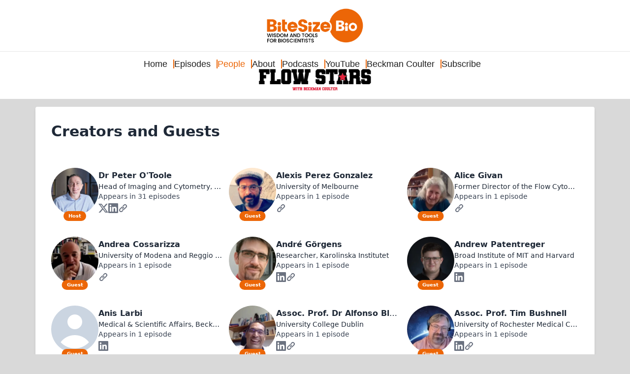

--- FILE ---
content_type: text/html; charset=utf-8
request_url: https://flowstars.bitesizebio.com/people
body_size: 20899
content:
<!DOCTYPE html>
<html lang="en" dir="ltr">
  <head>
    <script src="https://flowstars.bitesizebio.com/theme-assets/theme-graphite-1768515505.js" data-turbo-track="reload"></script>
        <meta name="csrf-param" content="authenticity_token" />
    <meta name="csrf-token" content="8IgoeQbJfD8lQNtdtu1jWUz8onEdCrgvninaVOv_hA_MCj-tbba9NZx9CHF8SwT7p0HJSalubW8xfKjYwiSsnQ" />
    <meta name="transistor-theme" content="graphite" />
<!-- Google Analytics -->
<script async src="https://www.googletagmanager.com/gtag/js?id=G-35LB88HVTH"></script>
<script>
  window.dataLayer = window.dataLayer || [];
  function gtag(){dataLayer.push(arguments);}
  gtag('js', new Date());
  gtag('config', 'G-35LB88HVTH');
</script>
<meta content="G-35LB88HVTH" name="ga-code" />
<!-- / Google Analytics -->


  
    <link rel="shortcut icon" type="image/png" href="https://img.transistorcdn.com/XqqPINaA10UYT7SRIML9dD8I1vNMTSKGWBuoaHOFjDw/rs:fill:0:0:1/w:16/h:16/q:90/mb:500000/aHR0cHM6Ly9pbWct/dXBsb2FkLXByb2R1/Y3Rpb24udHJhbnNp/c3Rvci5mbS9mYXZp/Y29ucy9zaXRlLzEx/Mzk4LzE3MDE0NTIw/NDktZmF2aWNvbi5w/bmc.png" sizes="16x16" />
    
  
    <link rel="shortcut icon" type="image/png" href="https://img.transistorcdn.com/dc-IB1pNFbQAJEdiQIC2HSbroOBSqzioSKw8t62MoAU/rs:fill:0:0:1/w:32/h:32/q:90/mb:500000/aHR0cHM6Ly9pbWct/dXBsb2FkLXByb2R1/Y3Rpb24udHJhbnNp/c3Rvci5mbS9mYXZp/Y29ucy9zaXRlLzEx/Mzk4LzE3MDE0NTIw/NDktZmF2aWNvbi5w/bmc.png" sizes="32x32" />
    
  
    <link rel="shortcut icon" type="image/png" href="https://img.transistorcdn.com/m0Pz2PzKcXAo4Sev9dz8gqS7o5m81XMbXn1gsgIMYzI/rs:fill:0:0:1/w:64/h:64/q:90/mb:500000/aHR0cHM6Ly9pbWct/dXBsb2FkLXByb2R1/Y3Rpb24udHJhbnNp/c3Rvci5mbS9mYXZp/Y29ucy9zaXRlLzEx/Mzk4LzE3MDE0NTIw/NDktZmF2aWNvbi5w/bmc.png" sizes="64x54" />
    
  
    <link rel="shortcut icon" type="image/png" href="https://img.transistorcdn.com/OlLIJwt2Lr67WsKmQxs8OSk3umAlFfyEXhnMqcPPLpE/rs:fill:0:0:1/w:256/h:256/q:90/mb:500000/aHR0cHM6Ly9pbWct/dXBsb2FkLXByb2R1/Y3Rpb24udHJhbnNp/c3Rvci5mbS9mYXZp/Y29ucy9zaXRlLzEx/Mzk4LzE3MDE0NTIw/NDktZmF2aWNvbi5w/bmc.png" sizes="256x256" />
    
      <link rel="apple-touch-icon" type="image/png" href="https://img.transistorcdn.com/OlLIJwt2Lr67WsKmQxs8OSk3umAlFfyEXhnMqcPPLpE/rs:fill:0:0:1/w:256/h:256/q:90/mb:500000/aHR0cHM6Ly9pbWct/dXBsb2FkLXByb2R1/Y3Rpb24udHJhbnNp/c3Rvci5mbS9mYXZp/Y29ucy9zaXRlLzEx/Mzk4LzE3MDE0NTIw/NDktZmF2aWNvbi5w/bmc.png" />
    
  


    <!-- Twitter -->
<meta name="twitter:site" content="@TransistorFM">
<meta name="twitter:title" content="Flow Stars | People">
<meta name="twitter:description" content="Creators and Guests">
<meta name="twitter:card" content="summary_large_image">
<meta name="twitter:image" content="https://img.transistorcdn.com/Y3OGF4l5FsGhsrgHe2lk_17exC6zjam-y_pstoV-PhE/aHR0cHM6Ly9pbWct/dXBsb2FkLXByb2R1/Y3Rpb24udHJhbnNp/c3Rvci5mbS9zb2Np/YWxfaW1hZ2VzL3Np/dGUvMTEzOTgvZmxv/d19zdGFyc19zb2Np/YWxfaW1hZ2UuanBn.jpg">
<!-- /Twitter -->

    <!-- Facebook -->
<meta property="og:url" content="https://flowstars.bitesizebio.com">
<meta property="og:image" content="https://img.transistorcdn.com/Y3OGF4l5FsGhsrgHe2lk_17exC6zjam-y_pstoV-PhE/aHR0cHM6Ly9pbWct/dXBsb2FkLXByb2R1/Y3Rpb24udHJhbnNp/c3Rvci5mbS9zb2Np/YWxfaW1hZ2VzL3Np/dGUvMTEzOTgvZmxv/d19zdGFyc19zb2Np/YWxfaW1hZ2UuanBn.jpg">
<meta property="og:type" content="website">
<meta property="og:site_name" content="Flow Stars">
<meta property="og:description" content="Creators and Guests">
<meta property="og:title" content="Flow Stars | People">
<!-- /Facebook -->

    <meta content="Creators and Guests" name="description" />
    <meta content="FlowCytometry,Cytometry,flow,star,stars,flowstar,flowstars" name="keywords" />
    
    <link rel="alternate" type="application/rss+xml" title="Flow Stars" href="https://feeds.transistor.fm/flow-stars" />
    <script src="https://assets.transistor.fm/assets/sites-77b99d7bec2cb802f703368e1b32e6efd9f5b9d8e6256a9c00d0345bb6e36866.js" defer data-turbo-track="reload"></script>
    <script>
      document.addEventListener('alpine:init', () => {
        transistor.translations.add({ comments: {"headline":"Comments and Discussion","loading":"Loading comments\u0026hellip;","view_and_reply":"View post and reply on Bluesky","likes":"likes","reposts":"reposts","replies":"replies","join_discussion":"Reply on Bluesky \u003ca :href=\"postUrl\" :title=\"t('comments.view_and_reply')\" target=\"_bsky\"\u003ehere\u003c/a\u003e to join the discussion.","no_comments":"No comments yet. Be the first by \u003ca :href=\"postUrl\" :title=\"t('comments.view_and_reply')\" target=\"_bsky\" class=\"episode-comments-reply-link\"\u003ereplying on Bluesky\u003c/a\u003e!","error_loading":"There was a problem loading the comments. Please try again soon."} })
      })
    </script>

    <title>Flow Stars | People</title>
    <meta content="width=device-width, initial-scale=1.0, viewport-fit=cover, user-scalable=yes" name="viewport" />
    <style>
      :root {
        --color-header: #FFFFFF;
        --color-secondary: #EC6607;
        --color-background: #D9D9D9;
        --color-header-text: #000000;
        --color-link: #EC6607;
        --color-player: #EC6607;
        --color-transistor: #111827;
        --color-text-secondary: #FFFFFF;
      }
    </style>
    <link rel="stylesheet" media="all" href="https://flowstars.bitesizebio.com/theme-assets/theme-graphite-1768515505.css" type="text/css" data-turbo-track="reload" />
    
      <style>
      
.site-container.site-container-main{
    top: 1rem;
}

.site-header{
    border-top: 1px solid #e6e6e6;
    padding-top: 1rem;
    padding-bottom: 1rem;
}

.site-header-intro > a.site-header-logo > img{
    max-width: 230px;
}

.site-header-intro{
    flex-direction: column-reverse;
    align-items: center;
}

nav.site-nav{
    column-gap: 12px;
}

nav.site-nav a{
    font-family: Arial, "Poppins light", sans-serif;
    font-size: 18px;
    font-weight: 500;
    color: #1f1f1f;
    opacity: 1;
    padding-right: 12px;
    border-right: 2px solid #ec6607;
}

nav.site-nav a:last-of-type{
    border-right: none;
}

nav.site-nav a.current, nav.site-nav a:hover{
    color: #ec6607;
    text-decoration: none;
}


@media screen and (max-width: 823px){
    nav.site-nav{
        column-gap: 6px;
    }
    nav.site-nav a{
        font-size: 15px;
        padding-right: 6px;
    }
}

.container.bsb-footer {
    background-color: #000000;
    padding: 30px 0;
}
@media (max-width: 768px) {
    .container.bsb-footer {
        padding: 0;
    }
}
.container.bsb-footer .row {
    margin-left: 15px;
    margin-right: 15px;
}
.container.bsb-footer .row.top-section {
    display: flex;
    align-items: center;
    justify-content: space-between;
}
@media (max-width: 768px) {
		.deskad{display:none;}
	.mobad{display:block;}
    .container.bsb-footer .row.top-section {
        flex-direction: column-reverse;
        gap: 1em;
        padding-top: 1em;
    }
}
.container.bsb-footer .row.top-section .social ul {
    list-style: none;
    display: flex;
    gap: 1em;
    margin-bottom: 0;
    padding-left: 0;
}
.container.bsb-footer .row.top-section .social ul li a img {
    height: 34px;
}
.container.bsb-footer .row.top-section .social ul li a img:hover {
    filter: invert(46%) sepia(17%) saturate(7466%) hue-rotate(1deg) brightness(96%) contrast(95%);
    transition: filter 0.25s ease-in-out;
}
@media (max-width: 768px) {
    .container.bsb-footer .row.top-section .social ul li a img {
        height: 25px;
    }
}
.container.bsb-footer .row.top-section .footer-logo {
    display: flex;
    justify-content: flex-end;
}
.container.bsb-footer .row.top-section .footer-logo a img {
    width: 150px;
}
.container.bsb-footer .row.top-section .footer-logo a img:hover {
    filter: invert(46%) sepia(17%) saturate(7466%) hue-rotate(1deg) brightness(96%) contrast(95%);
    transition: filter 0.25s ease-in-out;
}
.container.bsb-footer .legals.bottom-section {
    border-top: 4px solid #EC6607;
    margin-top: 1em;
    padding-top: 1em;
    display: flex;
    justify-content: space-between;
}
@media (max-width: 768px) {
    .container.bsb-footer .legals.bottom-section {
        flex-direction: column;
        align-items: center;
    }
}
.container.bsb-footer .legals.bottom-section ul.legal-links li a, .container.bsb-footer .legals.bottom-section #copyright {
    font-size: 12px;
    color: #808080;
}
.container.bsb-footer .legals.bottom-section ul.legal-links {
    list-style: none;
    display: flex;
    flex-direction: row;
    gap: 1em;
    padding-left: 0;
}
.container.bsb-footer .legals.bottom-section ul.legal-links li a:hover {
    color: #ec6607;
    transition: color 0.25s ease-in-out;
}

.site-social, .site-footer-nav{
    display: none!important;
}

.site-footer span.site-copyright{
    display: none!important;
}

@media screen and (max-width: 520px){
		.deskad{display:none;}
	.mobad{display:block;}
    .site-header-intro > a.site-header-logo > img{
        max-width: 40vw;
    }
}

      </style>
    
    
      <div style="background-color: #ffffff;" class="tld-header"><a href="https://bitesizebio.com" ><img style="width: 230px; margin-left: auto; Margin-right: auto; padding: 1em" src="https://bitesizebio.com/images/bsb-logos/bsb-full-logo-css-ready.png" /></a></div>
    
  </head>
  <body x-data="{ mobileNavOpen: false }" class="people">
    
    <header class="site-header">
      <div class="site-container">
        <div class="site-header-intro">
          
            <a href="/" class="site-header-logo" title="Home"><img src="https://img.transistorcdn.com/A_tVRXTmPYoqUUXcQZCdVf8DoaDMvqpCWx32HH7dm9Q/rs:fit:0:0/w:600/h:288/q:60/mb:500000/aHR0cHM6Ly9pbWct/dXBsb2FkLXByb2R1/Y3Rpb24udHJhbnNp/c3Rvci5mbS9sb2dv/cy9zaXRlLzExMzk4/L2Zsb3dfc3RhcnNf/QmVja21hbl9Db3Vs/dGVyLnBuZw.webp" alt="Flow Stars"></a>
          
          <hgroup>
            
            <nav class="site-nav">
              
    <a title="Home" class="" href="/">Home</a>
    <a title="Episodes" class="" href="/episodes">Episodes</a>
    <a title="People" class="current" href="/people">People</a>
    <a title="About" class="" href="/about">About</a>
    <a title="Podcasts" target="_blank" class="" href="https://bitesizebio.com/podcasts/">Podcasts</a>
    <a title="YouTube" target="_blank" class="" href="https://www.youtube.com/playlist?list=PLvFacfba2WccXyWuhTGEb8h7ViKv04jbU">YouTube</a>
    <a title="Beckman Coulter" target="_blank" class="" href="http://bit.ly/BeckmanCoulterLS">Beckman Coulter</a>
    <a title="Subscribe" class="" href="/subscribe">Subscribe</a>

            </nav>
          </hgroup>
        </div>
      </div>
      <span x-show="!mobileNavOpen" class="site-mobile-nav-trigger" @click="mobileNavOpen = true">
  <svg role="img" class="icon-menu" xmlns="http://www.w3.org/2000/svg" viewBox="0 0 20 20" fill="currentColor"><title>menu</title><path fill-rule="evenodd" d="M3 5a1 1 0 011-1h12a1 1 0 110 2H4a1 1 0 01-1-1zM3 10a1 1 0 011-1h12a1 1 0 110 2H4a1 1 0 01-1-1zM3 15a1 1 0 011-1h12a1 1 0 110 2H4a1 1 0 01-1-1z" clip-rule="evenodd" /></svg>

</span>
      <span x-cloak x-show="mobileNavOpen" class="site-mobile-nav-trigger" @click="mobileNavOpen = false">
  <svg role="img" class="icon-close" xmlns="http://www.w3.org/2000/svg" viewBox="0 0 20 20"><title>close</title><path fill-rule="evenodd" d="M4.293 4.293a1 1 0 011.414 0L10 8.586l4.293-4.293a1 1 0 111.414 1.414L11.414 10l4.293 4.293a1 1 0 01-1.414 1.414L10 11.414l-4.293 4.293a1 1 0 01-1.414-1.414L8.586 10 4.293 5.707a1 1 0 010-1.414z" clip-rule="evenodd" /></svg>

</span>
    </header>
    <nav x-cloak @click.outside="mobileNavOpen = false" class="site-mobile-nav" x-show="mobileNavOpen" x-transition:enter="transition ease-out duration-100" x-transition:enter-start="transform opacity-0 scale-95" x-transition:enter-end="transform opacity-100 scale-100" x-transition:leave="transition ease-in duration-75" x-transition:leave-start="transform opacity-100 scale-100" x-transition:leave-end="transform opacity-0 scale-95">
      
    <a title="Home" class="" href="/">Home</a>
    <a title="Episodes" class="" href="/episodes">Episodes</a>
    <a title="People" class="current" href="/people">People</a>
    <a title="About" class="" href="/about">About</a>
    <a title="Podcasts" target="_blank" class="" href="https://bitesizebio.com/podcasts/">Podcasts</a>
    <a title="YouTube" target="_blank" class="" href="https://www.youtube.com/playlist?list=PLvFacfba2WccXyWuhTGEb8h7ViKv04jbU">YouTube</a>
    <a title="Beckman Coulter" target="_blank" class="" href="http://bit.ly/BeckmanCoulterLS">Beckman Coulter</a>
    <a title="Subscribe" class="" href="/subscribe">Subscribe</a>

    </nav>

    <main class="site-container site-container-main">
      <section class="site-content-main">
        <section class="site-content">
          <h1 class="site-page-title">Creators and Guests</h1>


  <div class="site-people">
  
    

<div class="site-person">
  <a href="/people/dr-peter-o-toole" title="Dr Peter O'Toole" class="site-person-avatar">
    
      <img src="https://img.transistorcdn.com/_oAwDevjOetVMy0TEPs--JZgwWevtK2_Hk-fnyk3ZOU/rs:fill:0:0:1/w:400/h:400/q:60/mb:500000/aHR0cHM6Ly9pbWct/dXBsb2FkLXByb2R1/Y3Rpb24udHJhbnNp/c3Rvci5mbS9wZXJz/b24vMjZhOThiZDYt/MzIwMS00OWNjLWIz/MzAtNzY2YzJjYmYz/NzdjLzE2Njk2NDcw/OTUtaW1hZ2UuanBn.webp" alt="Dr Peter O'Toole" class="site-person-image">
    
    <div class="site-person-role">Host</div>
  </a>

  <div class="site-person-details">
    <a class="site-person-name" href="/people/dr-peter-o-toole" title="Dr Peter O'Toole">Dr Peter O'Toole</a>
    
      <div class="site-person-bio">Head of Imaging and Cytometry, York</div>
    
    
      <div class="site-person-episodes">
        Appears in
        31
        
          episodes
        
      </div>
    
    <div class="site-person-links">
      
        <a href="https://x.com/yorkbioimaging" title="Twitter" target="_twitter">
          
  <svg role="img" viewBox="0 0 24 24" xmlns="http://www.w3.org/2000/svg"><title>X</title><path d="M18.901 1.153h3.68l-8.04 9.19L24 22.846h-7.406l-5.8-7.584-6.638 7.584H.474l8.6-9.83L0 1.154h7.594l5.243 6.932ZM17.61 20.644h2.039L6.486 3.24H4.298Z"/></svg>


        </a>
      
        <a href="https://www.linkedin.com/in/bioimagingpete/" title="LinkedIn" target="_linkedIn">
          
  <svg role="img" class="icon-linkedin" viewBox="0 0 24 24" xmlns="http://www.w3.org/2000/svg"><title>LinkedIn</title><path d="M20.447 20.452h-3.554v-5.569c0-1.328-.027-3.037-1.852-3.037-1.853 0-2.136 1.445-2.136 2.939v5.667H9.351V9h3.414v1.561h.046c.477-.9 1.637-1.85 3.37-1.85 3.601 0 4.267 2.37 4.267 5.455v6.286zM5.337 7.433c-1.144 0-2.063-.926-2.063-2.065 0-1.138.92-2.063 2.063-2.063 1.14 0 2.064.925 2.064 2.063 0 1.139-.925 2.065-2.064 2.065zm1.782 13.019H3.555V9h3.564v11.452zM22.225 0H1.771C.792 0 0 .774 0 1.729v20.542C0 23.227.792 24 1.771 24h20.451C23.2 24 24 23.227 24 22.271V1.729C24 .774 23.2 0 22.222 0h.003z"/></svg>


        </a>
      
        <a href="https://www.york.ac.uk/biology/our-staff/peter-otoole/" title="Website" target="_website">
          
  <svg role="img" viewBox="0 0 20 20"><title>Website Link</title><path fill-rule="evenodd" d="M12.586 4.586a2 2 0 112.828 2.828l-3 3a2 2 0 01-2.828 0 1 1 0 00-1.414 1.414 4 4 0 005.656 0l3-3a4 4 0 00-5.656-5.656l-1.5 1.5a1 1 0 101.414 1.414l1.5-1.5zm-5 5a2 2 0 012.828 0 1 1 0 101.414-1.414 4 4 0 00-5.656 0l-3 3a4 4 0 105.656 5.656l1.5-1.5a1 1 0 10-1.414-1.414l-1.5 1.5a2 2 0 11-2.828-2.828l3-3z" clip-rule="evenodd"></path></svg>


        </a>
      
    </div>
  </div>
</div>

  
    

<div class="site-person">
  <a href="/people/alexis-perez-gonzalez" title="Alexis Perez Gonzalez" class="site-person-avatar">
    
      <img src="https://img.transistorcdn.com/3jNPU7BAZikiPd_xtP7oYxJEDXVn0m0YG06nsHd6gsU/rs:fill:0:0:1/w:400/h:400/q:60/mb:500000/aHR0cHM6Ly9pbWct/dXBsb2FkLXByb2R1/Y3Rpb24udHJhbnNp/c3Rvci5mbS9wZXJz/b24vNzY5OTU4MWIt/NThhNi00ZTRkLTg0/MWYtMWFjYmZlNWVk/ZGQ3LzE2ODk2NzAw/NzItaW1hZ2UuanBn.webp" alt="Alexis Perez Gonzalez" class="site-person-image">
    
    <div class="site-person-role">Guest</div>
  </a>

  <div class="site-person-details">
    <a class="site-person-name" href="/people/alexis-perez-gonzalez" title="Alexis Perez Gonzalez">Alexis Perez Gonzalez</a>
    
      <div class="site-person-bio">University of Melbourne</div>
    
    
      <div class="site-person-episodes">
        Appears in
        1
        
          episode
        
      </div>
    
    <div class="site-person-links">
      
        <a href="https://findanexpert.unimelb.edu.au/profile/767305-alexis-gonzalez" title="Website" target="_website">
          
  <svg role="img" viewBox="0 0 20 20"><title>Website Link</title><path fill-rule="evenodd" d="M12.586 4.586a2 2 0 112.828 2.828l-3 3a2 2 0 01-2.828 0 1 1 0 00-1.414 1.414 4 4 0 005.656 0l3-3a4 4 0 00-5.656-5.656l-1.5 1.5a1 1 0 101.414 1.414l1.5-1.5zm-5 5a2 2 0 012.828 0 1 1 0 101.414-1.414 4 4 0 00-5.656 0l-3 3a4 4 0 105.656 5.656l1.5-1.5a1 1 0 10-1.414-1.414l-1.5 1.5a2 2 0 11-2.828-2.828l3-3z" clip-rule="evenodd"></path></svg>


        </a>
      
    </div>
  </div>
</div>

  
    

<div class="site-person">
  <a href="/people/alice-givan" title="Alice Givan" class="site-person-avatar">
    
      <img src="https://img.transistorcdn.com/R_ITpsbaTF4JH_wumBK5C3W0FmSUtZRsacjCZW7eArM/rs:fill:0:0:1/w:400/h:400/q:60/mb:500000/aHR0cHM6Ly9pbWct/dXBsb2FkLXByb2R1/Y3Rpb24udHJhbnNp/c3Rvci5mbS9wZXJz/b24vNDdmNzljZjIt/ZWZmOS00OTllLTgx/NGYtMmQzYjUzMDBh/NjY1LzE2Njk3MTg1/OTctaW1hZ2UuanBn.webp" alt="Alice Givan" class="site-person-image">
    
    <div class="site-person-role">Guest</div>
  </a>

  <div class="site-person-details">
    <a class="site-person-name" href="/people/alice-givan" title="Alice Givan">Alice Givan</a>
    
      <div class="site-person-bio">Former Director of the Flow Cytometry at Dartmouth Medical School</div>
    
    
      <div class="site-person-episodes">
        Appears in
        1
        
          episode
        
      </div>
    
    <div class="site-person-links">
      
        <a href="http://www.cyto.purdue.edu/cdroms/cyto10a/cytometryhistory/individualhistories/givan.html" title="Website" target="_website">
          
  <svg role="img" viewBox="0 0 20 20"><title>Website Link</title><path fill-rule="evenodd" d="M12.586 4.586a2 2 0 112.828 2.828l-3 3a2 2 0 01-2.828 0 1 1 0 00-1.414 1.414 4 4 0 005.656 0l3-3a4 4 0 00-5.656-5.656l-1.5 1.5a1 1 0 101.414 1.414l1.5-1.5zm-5 5a2 2 0 012.828 0 1 1 0 101.414-1.414 4 4 0 00-5.656 0l-3 3a4 4 0 105.656 5.656l1.5-1.5a1 1 0 10-1.414-1.414l-1.5 1.5a2 2 0 11-2.828-2.828l3-3z" clip-rule="evenodd"></path></svg>


        </a>
      
    </div>
  </div>
</div>

  
    

<div class="site-person">
  <a href="/people/andrea-cossarizza" title="Andrea Cossarizza" class="site-person-avatar">
    
      <img src="https://img.transistorcdn.com/s-o5CfMCGzjy34T_lfQutSKz_Es2y4X4mSbbsJR-eyk/rs:fill:0:0:1/w:400/h:400/q:60/mb:500000/aHR0cHM6Ly9pbWct/dXBsb2FkLXByb2R1/Y3Rpb24udHJhbnNp/c3Rvci5mbS9wZXJz/b24vZjliMmNkNjIt/MTQyNy00NDg2LTg2/NDktMmRhNWIwYWRj/ODVhLzE2Njk3MjEw/NjUtaW1hZ2UuanBn.webp" alt="Andrea Cossarizza" class="site-person-image">
    
    <div class="site-person-role">Guest</div>
  </a>

  <div class="site-person-details">
    <a class="site-person-name" href="/people/andrea-cossarizza" title="Andrea Cossarizza">Andrea Cossarizza</a>
    
      <div class="site-person-bio"> University of Modena and Reggio Emilia (UNIMORE)</div>
    
    
      <div class="site-person-episodes">
        Appears in
        1
        
          episode
        
      </div>
    
    <div class="site-person-links">
      
        <a href="https://isac-net.org/page/AndreaCossarizzaBio" title="Website" target="_website">
          
  <svg role="img" viewBox="0 0 20 20"><title>Website Link</title><path fill-rule="evenodd" d="M12.586 4.586a2 2 0 112.828 2.828l-3 3a2 2 0 01-2.828 0 1 1 0 00-1.414 1.414 4 4 0 005.656 0l3-3a4 4 0 00-5.656-5.656l-1.5 1.5a1 1 0 101.414 1.414l1.5-1.5zm-5 5a2 2 0 012.828 0 1 1 0 101.414-1.414 4 4 0 00-5.656 0l-3 3a4 4 0 105.656 5.656l1.5-1.5a1 1 0 10-1.414-1.414l-1.5 1.5a2 2 0 11-2.828-2.828l3-3z" clip-rule="evenodd"></path></svg>


        </a>
      
    </div>
  </div>
</div>

  
    

<div class="site-person">
  <a href="/people/andre-gorgens" title="André Görgens" class="site-person-avatar">
    
      <img src="https://img.transistorcdn.com/MHYSo1by4JQ2FLAK3TZroURb-mLoVYgCraxkh4W8qeI/rs:fill:0:0:1/w:400/h:400/q:60/mb:500000/aHR0cHM6Ly9pbWct/dXBsb2FkLXByb2R1/Y3Rpb24udHJhbnNp/c3Rvci5mbS9hMGVl/YjdmODRhN2VjNzc4/YTVlMDk4YWVjNTFl/YmU4My5qcGVn.webp" alt="André Görgens" class="site-person-image">
    
    <div class="site-person-role">Guest</div>
  </a>

  <div class="site-person-details">
    <a class="site-person-name" href="/people/andre-gorgens" title="André Görgens">André Görgens</a>
    
      <div class="site-person-bio">Researcher, Karolinska Institutet</div>
    
    
      <div class="site-person-episodes">
        Appears in
        1
        
          episode
        
      </div>
    
    <div class="site-person-links">
      
        <a href="https://www.linkedin.com/in/andregorgens/" title="LinkedIn" target="_linkedIn">
          
  <svg role="img" class="icon-linkedin" viewBox="0 0 24 24" xmlns="http://www.w3.org/2000/svg"><title>LinkedIn</title><path d="M20.447 20.452h-3.554v-5.569c0-1.328-.027-3.037-1.852-3.037-1.853 0-2.136 1.445-2.136 2.939v5.667H9.351V9h3.414v1.561h.046c.477-.9 1.637-1.85 3.37-1.85 3.601 0 4.267 2.37 4.267 5.455v6.286zM5.337 7.433c-1.144 0-2.063-.926-2.063-2.065 0-1.138.92-2.063 2.063-2.063 1.14 0 2.064.925 2.064 2.063 0 1.139-.925 2.065-2.064 2.065zm1.782 13.019H3.555V9h3.564v11.452zM22.225 0H1.771C.792 0 0 .774 0 1.729v20.542C0 23.227.792 24 1.771 24h20.451C23.2 24 24 23.227 24 22.271V1.729C24 .774 23.2 0 22.222 0h.003z"/></svg>


        </a>
      
        <a href="https://ki.se/en/people/andre-gorgens" title="Website" target="_website">
          
  <svg role="img" viewBox="0 0 20 20"><title>Website Link</title><path fill-rule="evenodd" d="M12.586 4.586a2 2 0 112.828 2.828l-3 3a2 2 0 01-2.828 0 1 1 0 00-1.414 1.414 4 4 0 005.656 0l3-3a4 4 0 00-5.656-5.656l-1.5 1.5a1 1 0 101.414 1.414l1.5-1.5zm-5 5a2 2 0 012.828 0 1 1 0 101.414-1.414 4 4 0 00-5.656 0l-3 3a4 4 0 105.656 5.656l1.5-1.5a1 1 0 10-1.414-1.414l-1.5 1.5a2 2 0 11-2.828-2.828l3-3z" clip-rule="evenodd"></path></svg>


        </a>
      
    </div>
  </div>
</div>

  
    

<div class="site-person">
  <a href="/people/andrew-patentreger" title="Andrew Patentreger" class="site-person-avatar">
    
      <img src="https://img.transistorcdn.com/xlPWFrLE78A1ivzwPEVxleVi0jakw5dk0ARQwpMk4nQ/rs:fill:0:0:1/w:400/h:400/q:60/mb:500000/aHR0cHM6Ly9pbWct/dXBsb2FkLXByb2R1/Y3Rpb24udHJhbnNp/c3Rvci5mbS82MGMz/ZGVlZjlkZTFjZTY2/MTdkYjQwNDIwZDU0/OTFjZS5qcGc.webp" alt="Andrew Patentreger" class="site-person-image">
    
    <div class="site-person-role">Guest</div>
  </a>

  <div class="site-person-details">
    <a class="site-person-name" href="/people/andrew-patentreger" title="Andrew Patentreger">Andrew Patentreger</a>
    
      <div class="site-person-bio">Broad Institute of MIT and Harvard</div>
    
    
      <div class="site-person-episodes">
        Appears in
        1
        
          episode
        
      </div>
    
    <div class="site-person-links">
      
        <a href="https://www.linkedin.com/in/andrew-patentreger-0864a6219/" title="LinkedIn" target="_linkedIn">
          
  <svg role="img" class="icon-linkedin" viewBox="0 0 24 24" xmlns="http://www.w3.org/2000/svg"><title>LinkedIn</title><path d="M20.447 20.452h-3.554v-5.569c0-1.328-.027-3.037-1.852-3.037-1.853 0-2.136 1.445-2.136 2.939v5.667H9.351V9h3.414v1.561h.046c.477-.9 1.637-1.85 3.37-1.85 3.601 0 4.267 2.37 4.267 5.455v6.286zM5.337 7.433c-1.144 0-2.063-.926-2.063-2.065 0-1.138.92-2.063 2.063-2.063 1.14 0 2.064.925 2.064 2.063 0 1.139-.925 2.065-2.064 2.065zm1.782 13.019H3.555V9h3.564v11.452zM22.225 0H1.771C.792 0 0 .774 0 1.729v20.542C0 23.227.792 24 1.771 24h20.451C23.2 24 24 23.227 24 22.271V1.729C24 .774 23.2 0 22.222 0h.003z"/></svg>


        </a>
      
    </div>
  </div>
</div>

  
    

<div class="site-person">
  <a href="/people/anis-larbi" title="Anis Larbi" class="site-person-avatar">
    
      <div class="site-person-icon">
        
  <svg role="img" viewBox="0 0 16 16" xmlns="http://www.w3.org/2000/svg"><title>person</title><path fill-rule="evenodd" d="M8,8.8817842e-16 C12.418278,8.8817842e-16 16,3.581722 16,8 C16,12.418278 12.418278,16 8,16 C3.581722,16 0,12.418278 0,8 C0,3.581722 3.581722,8.8817842e-16 8,8.8817842e-16 Z M8,3 C6.61928813,3 5.5,4.11928813 5.5,5.5 C5.5,6.88071187 6.61928813,8 8,8 C9.38071187,8 10.5,6.88071187 10.5,5.5 C10.5,4.11928813 9.38071187,3 8,3 Z M8,9.99999746 C6.11530708,9.99826823 4.33970327,10.8836622 3.207,12.39 C4.43687213,13.736038 6.17670632,14.501957 8,14.4999975 C9.82329368,14.501957 11.5631279,13.736038 12.793,12.39 C11.6602967,10.8836622 9.88469292,9.99826823 8,9.99999746 L8,9.99999746 Z"></path></svg>


      </div>
    
    <div class="site-person-role">Guest</div>
  </a>

  <div class="site-person-details">
    <a class="site-person-name" href="/people/anis-larbi" title="Anis Larbi">Anis Larbi</a>
    
      <div class="site-person-bio">Medical & Scientific Affairs, Beckman Coulter Life Sciences</div>
    
    
      <div class="site-person-episodes">
        Appears in
        1
        
          episode
        
      </div>
    
    <div class="site-person-links">
      
        <a href="https://fr.linkedin.com/in/anis-larbi-11aaa823?trk=public_post_feed-actor-name" title="LinkedIn" target="_linkedIn">
          
  <svg role="img" class="icon-linkedin" viewBox="0 0 24 24" xmlns="http://www.w3.org/2000/svg"><title>LinkedIn</title><path d="M20.447 20.452h-3.554v-5.569c0-1.328-.027-3.037-1.852-3.037-1.853 0-2.136 1.445-2.136 2.939v5.667H9.351V9h3.414v1.561h.046c.477-.9 1.637-1.85 3.37-1.85 3.601 0 4.267 2.37 4.267 5.455v6.286zM5.337 7.433c-1.144 0-2.063-.926-2.063-2.065 0-1.138.92-2.063 2.063-2.063 1.14 0 2.064.925 2.064 2.063 0 1.139-.925 2.065-2.064 2.065zm1.782 13.019H3.555V9h3.564v11.452zM22.225 0H1.771C.792 0 0 .774 0 1.729v20.542C0 23.227.792 24 1.771 24h20.451C23.2 24 24 23.227 24 22.271V1.729C24 .774 23.2 0 22.222 0h.003z"/></svg>


        </a>
      
    </div>
  </div>
</div>

  
    

<div class="site-person">
  <a href="/people/assoc-prof-dr-alfonso-blanco" title="Assoc. Prof. Dr Alfonso Blanco" class="site-person-avatar">
    
      <img src="https://img.transistorcdn.com/pzFfvNiRCnFnVaJ0FU50DPv_1l7PXef31Eh6L4jTGGE/rs:fill:0:0:1/w:400/h:400/q:60/mb:500000/aHR0cHM6Ly9pbWct/dXBsb2FkLXByb2R1/Y3Rpb24udHJhbnNp/c3Rvci5mbS9wZXJz/b24vODJjM2M2NGYt/M2FiMy00ZjFhLThl/NzMtMmY3MTZmYjgx/MTc2LzE2Njk3MTQ1/MzEtaW1hZ2UuanBn.webp" alt="Assoc. Prof. Dr Alfonso Blanco" class="site-person-image">
    
    <div class="site-person-role">Guest</div>
  </a>

  <div class="site-person-details">
    <a class="site-person-name" href="/people/assoc-prof-dr-alfonso-blanco" title="Assoc. Prof. Dr Alfonso Blanco">Assoc. Prof. Dr Alfonso Blanco</a>
    
      <div class="site-person-bio">University College Dublin</div>
    
    
      <div class="site-person-episodes">
        Appears in
        1
        
          episode
        
      </div>
    
    <div class="site-person-links">
      
        <a href="https://www.linkedin.com/in/alfonso-blanco-48384748/" title="LinkedIn" target="_linkedIn">
          
  <svg role="img" class="icon-linkedin" viewBox="0 0 24 24" xmlns="http://www.w3.org/2000/svg"><title>LinkedIn</title><path d="M20.447 20.452h-3.554v-5.569c0-1.328-.027-3.037-1.852-3.037-1.853 0-2.136 1.445-2.136 2.939v5.667H9.351V9h3.414v1.561h.046c.477-.9 1.637-1.85 3.37-1.85 3.601 0 4.267 2.37 4.267 5.455v6.286zM5.337 7.433c-1.144 0-2.063-.926-2.063-2.065 0-1.138.92-2.063 2.063-2.063 1.14 0 2.064.925 2.064 2.063 0 1.139-.925 2.065-2.064 2.065zm1.782 13.019H3.555V9h3.564v11.452zM22.225 0H1.771C.792 0 0 .774 0 1.729v20.542C0 23.227.792 24 1.771 24h20.451C23.2 24 24 23.227 24 22.271V1.729C24 .774 23.2 0 22.222 0h.003z"/></svg>


        </a>
      
        <a href="https://people.ucd.ie/alfonso.blanco" title="Website" target="_website">
          
  <svg role="img" viewBox="0 0 20 20"><title>Website Link</title><path fill-rule="evenodd" d="M12.586 4.586a2 2 0 112.828 2.828l-3 3a2 2 0 01-2.828 0 1 1 0 00-1.414 1.414 4 4 0 005.656 0l3-3a4 4 0 00-5.656-5.656l-1.5 1.5a1 1 0 101.414 1.414l1.5-1.5zm-5 5a2 2 0 012.828 0 1 1 0 101.414-1.414 4 4 0 00-5.656 0l-3 3a4 4 0 105.656 5.656l1.5-1.5a1 1 0 10-1.414-1.414l-1.5 1.5a2 2 0 11-2.828-2.828l3-3z" clip-rule="evenodd"></path></svg>


        </a>
      
    </div>
  </div>
</div>

  
    

<div class="site-person">
  <a href="/people/assoc-prof-tim-bushnell" title="Assoc. Prof. Tim Bushnell" class="site-person-avatar">
    
      <img src="https://img.transistorcdn.com/gLMNw8A9WS_REQe59mOgof4XoK5jyVjlwJvEEZB9mk8/rs:fill:0:0:1/w:400/h:400/q:60/mb:500000/aHR0cHM6Ly9pbWct/dXBsb2FkLXByb2R1/Y3Rpb24udHJhbnNp/c3Rvci5mbS9wZXJz/b24vYWQyYTJmNWIt/MzE2NS00MDlhLTg2/ZGQtYTAzYjBiY2Iw/YTcwLzE2Njk3MTQy/MjItaW1hZ2UuanBn.webp" alt="Assoc. Prof. Tim Bushnell" class="site-person-image">
    
    <div class="site-person-role">Guest</div>
  </a>

  <div class="site-person-details">
    <a class="site-person-name" href="/people/assoc-prof-tim-bushnell" title="Assoc. Prof. Tim Bushnell">Assoc. Prof. Tim Bushnell</a>
    
      <div class="site-person-bio">University of Rochester Medical Center</div>
    
    
      <div class="site-person-episodes">
        Appears in
        1
        
          episode
        
      </div>
    
    <div class="site-person-links">
      
        <a href="https://www.linkedin.com/in/tim-bushnell-6a69251/" title="LinkedIn" target="_linkedIn">
          
  <svg role="img" class="icon-linkedin" viewBox="0 0 24 24" xmlns="http://www.w3.org/2000/svg"><title>LinkedIn</title><path d="M20.447 20.452h-3.554v-5.569c0-1.328-.027-3.037-1.852-3.037-1.853 0-2.136 1.445-2.136 2.939v5.667H9.351V9h3.414v1.561h.046c.477-.9 1.637-1.85 3.37-1.85 3.601 0 4.267 2.37 4.267 5.455v6.286zM5.337 7.433c-1.144 0-2.063-.926-2.063-2.065 0-1.138.92-2.063 2.063-2.063 1.14 0 2.064.925 2.064 2.063 0 1.139-.925 2.065-2.064 2.065zm1.782 13.019H3.555V9h3.564v11.452zM22.225 0H1.771C.792 0 0 .774 0 1.729v20.542C0 23.227.792 24 1.771 24h20.451C23.2 24 24 23.227 24 22.271V1.729C24 .774 23.2 0 22.222 0h.003z"/></svg>


        </a>
      
        <a href="https://www.urmc.rochester.edu/people/22370044-timothy-paul-bushnell" title="Website" target="_website">
          
  <svg role="img" viewBox="0 0 20 20"><title>Website Link</title><path fill-rule="evenodd" d="M12.586 4.586a2 2 0 112.828 2.828l-3 3a2 2 0 01-2.828 0 1 1 0 00-1.414 1.414 4 4 0 005.656 0l3-3a4 4 0 00-5.656-5.656l-1.5 1.5a1 1 0 101.414 1.414l1.5-1.5zm-5 5a2 2 0 012.828 0 1 1 0 101.414-1.414 4 4 0 00-5.656 0l-3 3a4 4 0 105.656 5.656l1.5-1.5a1 1 0 10-1.414-1.414l-1.5 1.5a2 2 0 11-2.828-2.828l3-3z" clip-rule="evenodd"></path></svg>


        </a>
      
    </div>
  </div>
</div>

  
    

<div class="site-person">
  <a href="/people/bill-telford" title="Bill Telford" class="site-person-avatar">
    
      <img src="https://img.transistorcdn.com/CcilhepDGOwe9f9fGvrnoLcsRtg2jp52VXWQa_v1BX4/rs:fill:0:0:1/w:400/h:400/q:60/mb:500000/aHR0cHM6Ly9pbWct/dXBsb2FkLXByb2R1/Y3Rpb24udHJhbnNp/c3Rvci5mbS9wZXJz/b24vNGIyZTYyZTAt/YjJjOC00ZGJhLTll/M2EtYTJjMGM5ZDBm/YWM4LzE2Njk3MjAz/NDktaW1hZ2UuanBn.webp" alt="Bill Telford" class="site-person-image">
    
    <div class="site-person-role">Guest</div>
  </a>

  <div class="site-person-details">
    <a class="site-person-name" href="/people/bill-telford" title="Bill Telford">Bill Telford</a>
    
      <div class="site-person-bio">NCI</div>
    
    
      <div class="site-person-episodes">
        Appears in
        1
        
          episode
        
      </div>
    
    <div class="site-person-links">
      
        <a href="https://ccr.cancer.gov/staff-directory/william-g-telford" title="Website" target="_website">
          
  <svg role="img" viewBox="0 0 20 20"><title>Website Link</title><path fill-rule="evenodd" d="M12.586 4.586a2 2 0 112.828 2.828l-3 3a2 2 0 01-2.828 0 1 1 0 00-1.414 1.414 4 4 0 005.656 0l3-3a4 4 0 00-5.656-5.656l-1.5 1.5a1 1 0 101.414 1.414l1.5-1.5zm-5 5a2 2 0 012.828 0 1 1 0 101.414-1.414 4 4 0 00-5.656 0l-3 3a4 4 0 105.656 5.656l1.5-1.5a1 1 0 10-1.414-1.414l-1.5 1.5a2 2 0 11-2.828-2.828l3-3z" clip-rule="evenodd"></path></svg>


        </a>
      
    </div>
  </div>
</div>

  
    

<div class="site-person">
  <a href="/people/david-novo-lake" title="David Novo-Lake" class="site-person-avatar">
    
      <img src="https://img.transistorcdn.com/fu0M0lEKPM8-HSIRdvcroIZjamQdTn8Vgbnup18Lj_c/rs:fill:0:0:1/w:400/h:400/q:60/mb:500000/aHR0cHM6Ly9pbWct/dXBsb2FkLXByb2R1/Y3Rpb24udHJhbnNp/c3Rvci5mbS82YjI3/NTMzNTM5ZTEyMDEz/NDUxMTU2NzdmODk5/Mjc0YS5qcGc.webp" alt="David Novo-Lake" class="site-person-image">
    
    <div class="site-person-role">Guest</div>
  </a>

  <div class="site-person-details">
    <a class="site-person-name" href="/people/david-novo-lake" title="David Novo-Lake">David Novo-Lake</a>
    
      <div class="site-person-bio">Founder, De Novo Research</div>
    
    
      <div class="site-person-episodes">
        Appears in
        1
        
          episode
        
      </div>
    
    <div class="site-person-links">
      
        <a href="https://denovosoftware.com/about-us/de-novo-software-team/" title="Website" target="_website">
          
  <svg role="img" viewBox="0 0 20 20"><title>Website Link</title><path fill-rule="evenodd" d="M12.586 4.586a2 2 0 112.828 2.828l-3 3a2 2 0 01-2.828 0 1 1 0 00-1.414 1.414 4 4 0 005.656 0l3-3a4 4 0 00-5.656-5.656l-1.5 1.5a1 1 0 101.414 1.414l1.5-1.5zm-5 5a2 2 0 012.828 0 1 1 0 101.414-1.414 4 4 0 00-5.656 0l-3 3a4 4 0 105.656 5.656l1.5-1.5a1 1 0 10-1.414-1.414l-1.5 1.5a2 2 0 11-2.828-2.828l3-3z" clip-rule="evenodd"></path></svg>


        </a>
      
    </div>
  </div>
</div>

  
    

<div class="site-person">
  <a href="/people/derek-davies" title="Derek Davies" class="site-person-avatar">
    
      <img src="https://img.transistorcdn.com/6nY--HYNz5XqQuNS2MpzZiqDVZOKsPBBgZmh-36kwlQ/rs:fill:0:0:1/w:400/h:400/q:60/mb:500000/aHR0cHM6Ly9pbWct/dXBsb2FkLXByb2R1/Y3Rpb24udHJhbnNp/c3Rvci5mbS9wZXJz/b24vNzgzZjI5ZjIt/NDVkYi00MmMyLTk1/MTctMmRlMjFiMzY2/NDZhLzE2Njk3MTY2/NDAtaW1hZ2UuanBn.webp" alt="Derek Davies" class="site-person-image">
    
    <div class="site-person-role">Guest</div>
  </a>

  <div class="site-person-details">
    <a class="site-person-name" href="/people/derek-davies" title="Derek Davies">Derek Davies</a>
    
      <div class="site-person-bio">The Francis Crick Institute</div>
    
    
      <div class="site-person-episodes">
        Appears in
        1
        
          episode
        
      </div>
    
    <div class="site-person-links">
      
        <a href="https://www.linkedin.com/in/derek-davies-cytometry/?originalSubdomain=uk" title="LinkedIn" target="_linkedIn">
          
  <svg role="img" class="icon-linkedin" viewBox="0 0 24 24" xmlns="http://www.w3.org/2000/svg"><title>LinkedIn</title><path d="M20.447 20.452h-3.554v-5.569c0-1.328-.027-3.037-1.852-3.037-1.853 0-2.136 1.445-2.136 2.939v5.667H9.351V9h3.414v1.561h.046c.477-.9 1.637-1.85 3.37-1.85 3.601 0 4.267 2.37 4.267 5.455v6.286zM5.337 7.433c-1.144 0-2.063-.926-2.063-2.065 0-1.138.92-2.063 2.063-2.063 1.14 0 2.064.925 2.064 2.063 0 1.139-.925 2.065-2.064 2.065zm1.782 13.019H3.555V9h3.564v11.452zM22.225 0H1.771C.792 0 0 .774 0 1.729v20.542C0 23.227.792 24 1.771 24h20.451C23.2 24 24 23.227 24 22.271V1.729C24 .774 23.2 0 22.222 0h.003z"/></svg>


        </a>
      
        <a href="https://www.crick.ac.uk/" title="Website" target="_website">
          
  <svg role="img" viewBox="0 0 20 20"><title>Website Link</title><path fill-rule="evenodd" d="M12.586 4.586a2 2 0 112.828 2.828l-3 3a2 2 0 01-2.828 0 1 1 0 00-1.414 1.414 4 4 0 005.656 0l3-3a4 4 0 00-5.656-5.656l-1.5 1.5a1 1 0 101.414 1.414l1.5-1.5zm-5 5a2 2 0 012.828 0 1 1 0 101.414-1.414 4 4 0 00-5.656 0l-3 3a4 4 0 105.656 5.656l1.5-1.5a1 1 0 10-1.414-1.414l-1.5 1.5a2 2 0 11-2.828-2.828l3-3z" clip-rule="evenodd"></path></svg>


        </a>
      
    </div>
  </div>
</div>

  
    

<div class="site-person">
  <a href="/people/domenico-lo-tartaro" title="Domenico Lo Tartaro" class="site-person-avatar">
    
      <img src="https://img.transistorcdn.com/VhXCSvzw5YIqup7NnWJ-_KR2h-u1NPCQluMvt9kgRGc/rs:fill:0:0:1/w:400/h:400/q:60/mb:500000/aHR0cHM6Ly9pbWct/dXBsb2FkLXByb2R1/Y3Rpb24udHJhbnNp/c3Rvci5mbS9jZDA5/YzkxZmZiNWQ0MDI2/OTM4MzlmNDY3Y2Ey/MTVkNC5qcGc.webp" alt="Domenico Lo Tartaro" class="site-person-image">
    
    <div class="site-person-role">Guest</div>
  </a>

  <div class="site-person-details">
    <a class="site-person-name" href="/people/domenico-lo-tartaro" title="Domenico Lo Tartaro">Domenico Lo Tartaro</a>
    
      <div class="site-person-bio">University of Modena and Reggio Emilia</div>
    
    
      <div class="site-person-episodes">
        Appears in
        1
        
          episode
        
      </div>
    
    <div class="site-person-links">
      
        <a href="https://scholar.google.it/citations?user=sS2lKPwAAAAJ&hl=it" title="Website" target="_website">
          
  <svg role="img" viewBox="0 0 20 20"><title>Website Link</title><path fill-rule="evenodd" d="M12.586 4.586a2 2 0 112.828 2.828l-3 3a2 2 0 01-2.828 0 1 1 0 00-1.414 1.414 4 4 0 005.656 0l3-3a4 4 0 00-5.656-5.656l-1.5 1.5a1 1 0 101.414 1.414l1.5-1.5zm-5 5a2 2 0 012.828 0 1 1 0 101.414-1.414 4 4 0 00-5.656 0l-3 3a4 4 0 105.656 5.656l1.5-1.5a1 1 0 10-1.414-1.414l-1.5 1.5a2 2 0 11-2.828-2.828l3-3z" clip-rule="evenodd"></path></svg>


        </a>
      
    </div>
  </div>
</div>

  
    

<div class="site-person">
  <a href="/people/dr-andrea-holme" title="Dr Andrea Holme" class="site-person-avatar">
    
      <img src="https://img.transistorcdn.com/y5I7NDCYNx1omJZFsNFom--xG56xA8utC-slGizHLVQ/rs:fill:0:0:1/w:400/h:400/q:60/mb:500000/aHR0cHM6Ly9pbWct/dXBsb2FkLXByb2R1/Y3Rpb24udHJhbnNp/c3Rvci5mbS9wZXJz/b24vMDA3MDBhZGYt/OTk2OS00MGExLTgx/MTEtZDJjYjExNGZm/ZmJmLzE2Njk3MjAy/MDItaW1hZ2UuanBn.webp" alt="Dr Andrea Holme" class="site-person-image">
    
    <div class="site-person-role">Guest</div>
  </a>

  <div class="site-person-details">
    <a class="site-person-name" href="/people/dr-andrea-holme" title="Dr Andrea Holme">Dr Andrea Holme</a>
    
      <div class="site-person-bio">University of Aberdeen</div>
    
    
      <div class="site-person-episodes">
        Appears in
        1
        
          episode
        
      </div>
    
    <div class="site-person-links">
      
        <a href="https://abdn.pure.elsevier.com/en/persons/andrea-holme" title="Website" target="_website">
          
  <svg role="img" viewBox="0 0 20 20"><title>Website Link</title><path fill-rule="evenodd" d="M12.586 4.586a2 2 0 112.828 2.828l-3 3a2 2 0 01-2.828 0 1 1 0 00-1.414 1.414 4 4 0 005.656 0l3-3a4 4 0 00-5.656-5.656l-1.5 1.5a1 1 0 101.414 1.414l1.5-1.5zm-5 5a2 2 0 012.828 0 1 1 0 101.414-1.414 4 4 0 00-5.656 0l-3 3a4 4 0 105.656 5.656l1.5-1.5a1 1 0 10-1.414-1.414l-1.5 1.5a2 2 0 11-2.828-2.828l3-3z" clip-rule="evenodd"></path></svg>


        </a>
      
    </div>
  </div>
</div>

  
    

<div class="site-person">
  <a href="/people/dr-claudia-maria-radu" title="Dr. Claudia Maria Radu" class="site-person-avatar">
    
      <div class="site-person-icon">
        
  <svg role="img" viewBox="0 0 16 16" xmlns="http://www.w3.org/2000/svg"><title>person</title><path fill-rule="evenodd" d="M8,8.8817842e-16 C12.418278,8.8817842e-16 16,3.581722 16,8 C16,12.418278 12.418278,16 8,16 C3.581722,16 0,12.418278 0,8 C0,3.581722 3.581722,8.8817842e-16 8,8.8817842e-16 Z M8,3 C6.61928813,3 5.5,4.11928813 5.5,5.5 C5.5,6.88071187 6.61928813,8 8,8 C9.38071187,8 10.5,6.88071187 10.5,5.5 C10.5,4.11928813 9.38071187,3 8,3 Z M8,9.99999746 C6.11530708,9.99826823 4.33970327,10.8836622 3.207,12.39 C4.43687213,13.736038 6.17670632,14.501957 8,14.4999975 C9.82329368,14.501957 11.5631279,13.736038 12.793,12.39 C11.6602967,10.8836622 9.88469292,9.99826823 8,9.99999746 L8,9.99999746 Z"></path></svg>


      </div>
    
    <div class="site-person-role">Guest</div>
  </a>

  <div class="site-person-details">
    <a class="site-person-name" href="/people/dr-claudia-maria-radu" title="Dr. Claudia Maria Radu">Dr. Claudia Maria Radu</a>
    
      <div class="site-person-bio">Assistant Professor, University of Padua</div>
    
    
      <div class="site-person-episodes">
        Appears in
        1
        
          episode
        
      </div>
    
    <div class="site-person-links">
      
        <a href="https://www.linkedin.com/posts/claudia-radu-phd-04747b48_new-assays-in-the-diagnosis-of-coagulation-activity-6758401569886130176-DojR" title="Instagram" target="_instagram">
          
  <svg role="img" class="icon-instagram" viewBox="0 0 24 24" xmlns="http://www.w3.org/2000/svg"><title>Instagram</title><path d="M12 0C8.74 0 8.333.015 7.053.072 5.775.132 4.905.333 4.14.63c-.789.306-1.459.717-2.126 1.384S.935 3.35.63 4.14C.333 4.905.131 5.775.072 7.053.012 8.333 0 8.74 0 12s.015 3.667.072 4.947c.06 1.277.261 2.148.558 2.913.306.788.717 1.459 1.384 2.126.667.666 1.336 1.079 2.126 1.384.766.296 1.636.499 2.913.558C8.333 23.988 8.74 24 12 24s3.667-.015 4.947-.072c1.277-.06 2.148-.262 2.913-.558.788-.306 1.459-.718 2.126-1.384.666-.667 1.079-1.335 1.384-2.126.296-.765.499-1.636.558-2.913.06-1.28.072-1.687.072-4.947s-.015-3.667-.072-4.947c-.06-1.277-.262-2.149-.558-2.913-.306-.789-.718-1.459-1.384-2.126C21.319 1.347 20.651.935 19.86.63c-.765-.297-1.636-.499-2.913-.558C15.667.012 15.26 0 12 0zm0 2.16c3.203 0 3.585.016 4.85.071 1.17.055 1.805.249 2.227.415.562.217.96.477 1.382.896.419.42.679.819.896 1.381.164.422.36 1.057.413 2.227.057 1.266.07 1.646.07 4.85s-.015 3.585-.074 4.85c-.061 1.17-.256 1.805-.421 2.227-.224.562-.479.96-.899 1.382-.419.419-.824.679-1.38.896-.42.164-1.065.36-2.235.413-1.274.057-1.649.07-4.859.07-3.211 0-3.586-.015-4.859-.074-1.171-.061-1.816-.256-2.236-.421-.569-.224-.96-.479-1.379-.899-.421-.419-.69-.824-.9-1.38-.165-.42-.359-1.065-.42-2.235-.045-1.26-.061-1.649-.061-4.844 0-3.196.016-3.586.061-4.861.061-1.17.255-1.814.42-2.234.21-.57.479-.96.9-1.381.419-.419.81-.689 1.379-.898.42-.166 1.051-.361 2.221-.421 1.275-.045 1.65-.06 4.859-.06l.045.03zm0 3.678c-3.405 0-6.162 2.76-6.162 6.162 0 3.405 2.76 6.162 6.162 6.162 3.405 0 6.162-2.76 6.162-6.162 0-3.405-2.76-6.162-6.162-6.162zM12 16c-2.21 0-4-1.79-4-4s1.79-4 4-4 4 1.79 4 4-1.79 4-4 4zm7.846-10.405c0 .795-.646 1.44-1.44 1.44-.795 0-1.44-.646-1.44-1.44 0-.794.646-1.439 1.44-1.439.793-.001 1.44.645 1.44 1.439z"/></svg>


        </a>
      
        <a href="https://www.researchgate.net/profile/Claudia-Radu" title="Website" target="_website">
          
  <svg role="img" viewBox="0 0 20 20"><title>Website Link</title><path fill-rule="evenodd" d="M12.586 4.586a2 2 0 112.828 2.828l-3 3a2 2 0 01-2.828 0 1 1 0 00-1.414 1.414 4 4 0 005.656 0l3-3a4 4 0 00-5.656-5.656l-1.5 1.5a1 1 0 101.414 1.414l1.5-1.5zm-5 5a2 2 0 012.828 0 1 1 0 101.414-1.414 4 4 0 00-5.656 0l-3 3a4 4 0 105.656 5.656l1.5-1.5a1 1 0 10-1.414-1.414l-1.5 1.5a2 2 0 11-2.828-2.828l3-3z" clip-rule="evenodd"></path></svg>


        </a>
      
    </div>
  </div>
</div>

  
    

<div class="site-person">
  <a href="/people/dr-garry-nolan" title="Dr Garry Nolan" class="site-person-avatar">
    
      <img src="https://img.transistorcdn.com/Sknl1YNFI2g3Q_-gr2RtZ4G9oegzwA1M4KDMINUMdUY/rs:fill:0:0:1/w:400/h:400/q:60/mb:500000/aHR0cHM6Ly9pbWct/dXBsb2FkLXByb2R1/Y3Rpb24udHJhbnNp/c3Rvci5mbS9wZXJz/b24vMDA5N2U3Y2Yt/MDEzNi00N2UzLTg5/ZWUtNjRhMjUwZmI1/ODk2LzE2Njk3MTc3/MTItaW1hZ2UuanBn.webp" alt="Dr Garry Nolan" class="site-person-image">
    
    <div class="site-person-role">Guest</div>
  </a>

  <div class="site-person-details">
    <a class="site-person-name" href="/people/dr-garry-nolan" title="Dr Garry Nolan">Dr Garry Nolan</a>
    
      <div class="site-person-bio">Stanford School of Medicine</div>
    
    
      <div class="site-person-episodes">
        Appears in
        1
        
          episode
        
      </div>
    
    <div class="site-person-links">
      
        <a href="https://profiles.stanford.edu/garry-nolan" title="Website" target="_website">
          
  <svg role="img" viewBox="0 0 20 20"><title>Website Link</title><path fill-rule="evenodd" d="M12.586 4.586a2 2 0 112.828 2.828l-3 3a2 2 0 01-2.828 0 1 1 0 00-1.414 1.414 4 4 0 005.656 0l3-3a4 4 0 00-5.656-5.656l-1.5 1.5a1 1 0 101.414 1.414l1.5-1.5zm-5 5a2 2 0 012.828 0 1 1 0 101.414-1.414 4 4 0 00-5.656 0l-3 3a4 4 0 105.656 5.656l1.5-1.5a1 1 0 10-1.414-1.414l-1.5 1.5a2 2 0 11-2.828-2.828l3-3z" clip-rule="evenodd"></path></svg>


        </a>
      
    </div>
  </div>
</div>

  
    

<div class="site-person">
  <a href="/people/dr-jessica-houston" title="Dr Jessica Houston" class="site-person-avatar">
    
      <img src="https://img.transistorcdn.com/mTK2A0O5C5rGhsoAXc4JUGdVserByZ4yMfGOGHUIFWw/rs:fill:0:0:1/w:400/h:400/q:60/mb:500000/aHR0cHM6Ly9pbWct/dXBsb2FkLXByb2R1/Y3Rpb24udHJhbnNp/c3Rvci5mbS9wZXJz/b24vNDI2YjJmM2Yt/ZGQ1NC00NDc2LTk3/MmItNmNjYmUwZjM4/NWRhLzE2Njk3MjA2/NDgtaW1hZ2UuanBn.webp" alt="Dr Jessica Houston" class="site-person-image">
    
    <div class="site-person-role">Guest</div>
  </a>

  <div class="site-person-details">
    <a class="site-person-name" href="/people/dr-jessica-houston" title="Dr Jessica Houston">Dr Jessica Houston</a>
    
      <div class="site-person-bio">New Mexico State University</div>
    
    
      <div class="site-person-episodes">
        Appears in
        2
        
          episodes
        
      </div>
    
    <div class="site-person-links">
      
        <a href="https://www.linkedin.com/in/jessica-p-houston-81736114/" title="LinkedIn" target="_linkedIn">
          
  <svg role="img" class="icon-linkedin" viewBox="0 0 24 24" xmlns="http://www.w3.org/2000/svg"><title>LinkedIn</title><path d="M20.447 20.452h-3.554v-5.569c0-1.328-.027-3.037-1.852-3.037-1.853 0-2.136 1.445-2.136 2.939v5.667H9.351V9h3.414v1.561h.046c.477-.9 1.637-1.85 3.37-1.85 3.601 0 4.267 2.37 4.267 5.455v6.286zM5.337 7.433c-1.144 0-2.063-.926-2.063-2.065 0-1.138.92-2.063 2.063-2.063 1.14 0 2.064.925 2.064 2.063 0 1.139-.925 2.065-2.064 2.065zm1.782 13.019H3.555V9h3.564v11.452zM22.225 0H1.771C.792 0 0 .774 0 1.729v20.542C0 23.227.792 24 1.771 24h20.451C23.2 24 24 23.227 24 22.271V1.729C24 .774 23.2 0 22.222 0h.003z"/></svg>


        </a>
      
        <a href="https://chme.nmsu.edu/FacultyDirectory/dr.-jessica-p.-houston.html" title="Website" target="_website">
          
  <svg role="img" viewBox="0 0 20 20"><title>Website Link</title><path fill-rule="evenodd" d="M12.586 4.586a2 2 0 112.828 2.828l-3 3a2 2 0 01-2.828 0 1 1 0 00-1.414 1.414 4 4 0 005.656 0l3-3a4 4 0 00-5.656-5.656l-1.5 1.5a1 1 0 101.414 1.414l1.5-1.5zm-5 5a2 2 0 012.828 0 1 1 0 101.414-1.414 4 4 0 00-5.656 0l-3 3a4 4 0 105.656 5.656l1.5-1.5a1 1 0 10-1.414-1.414l-1.5 1.5a2 2 0 11-2.828-2.828l3-3z" clip-rule="evenodd"></path></svg>


        </a>
      
    </div>
  </div>
</div>

  
    

<div class="site-person">
  <a href="/people/dr-sara-de-biasi" title="Dr Sara De Biasi" class="site-person-avatar">
    
      <img src="https://img.transistorcdn.com/vchJx0ejuR99PhbQA5_4C6xFojD_Y-bP6lu1kM6uqZc/rs:fill:0:0:1/w:400/h:400/q:60/mb:500000/aHR0cHM6Ly9pbWct/dXBsb2FkLXByb2R1/Y3Rpb24udHJhbnNp/c3Rvci5mbS9wZXJz/b24vNWQxZTU3Nzgt/YjM2Mi00YmM0LTgy/NDYtZTkwYzg3ZjY0/YjNhLzE2Njk3MjA5/MzItaW1hZ2UuanBn.webp" alt="Dr Sara De Biasi" class="site-person-image">
    
    <div class="site-person-role">Guest</div>
  </a>

  <div class="site-person-details">
    <a class="site-person-name" href="/people/dr-sara-de-biasi" title="Dr Sara De Biasi">Dr Sara De Biasi</a>
    
      <div class="site-person-bio">University of Modena and Reggio Emilia (UNIMORE)</div>
    
    
      <div class="site-person-episodes">
        Appears in
        1
        
          episode
        
      </div>
    
    <div class="site-person-links">
      
        <a href="https://www.linkedin.com/in/sara-de-biasi-3743a720/?originalSubdomain=it" title="LinkedIn" target="_linkedIn">
          
  <svg role="img" class="icon-linkedin" viewBox="0 0 24 24" xmlns="http://www.w3.org/2000/svg"><title>LinkedIn</title><path d="M20.447 20.452h-3.554v-5.569c0-1.328-.027-3.037-1.852-3.037-1.853 0-2.136 1.445-2.136 2.939v5.667H9.351V9h3.414v1.561h.046c.477-.9 1.637-1.85 3.37-1.85 3.601 0 4.267 2.37 4.267 5.455v6.286zM5.337 7.433c-1.144 0-2.063-.926-2.063-2.065 0-1.138.92-2.063 2.063-2.063 1.14 0 2.064.925 2.064 2.063 0 1.139-.925 2.065-2.064 2.065zm1.782 13.019H3.555V9h3.564v11.452zM22.225 0H1.771C.792 0 0 .774 0 1.729v20.542C0 23.227.792 24 1.771 24h20.451C23.2 24 24 23.227 24 22.271V1.729C24 .774 23.2 0 22.222 0h.003z"/></svg>


        </a>
      
        <a href="https://isac-net.org/page/SaraDeBiasi2020Bio" title="Website" target="_website">
          
  <svg role="img" viewBox="0 0 20 20"><title>Website Link</title><path fill-rule="evenodd" d="M12.586 4.586a2 2 0 112.828 2.828l-3 3a2 2 0 01-2.828 0 1 1 0 00-1.414 1.414 4 4 0 005.656 0l3-3a4 4 0 00-5.656-5.656l-1.5 1.5a1 1 0 101.414 1.414l1.5-1.5zm-5 5a2 2 0 012.828 0 1 1 0 101.414-1.414 4 4 0 00-5.656 0l-3 3a4 4 0 105.656 5.656l1.5-1.5a1 1 0 10-1.414-1.414l-1.5 1.5a2 2 0 11-2.828-2.828l3-3z" clip-rule="evenodd"></path></svg>


        </a>
      
    </div>
  </div>
</div>

  
    

<div class="site-person">
  <a href="/people/dr-vera-tang" title="Dr. Vera Tang" class="site-person-avatar">
    
      <img src="https://img.transistorcdn.com/6pN4wZbEgfgzK5DGgPkOjIjjmfWzBl-8gXakFA2KzQo/rs:fill:0:0:1/w:400/h:400/q:60/mb:500000/aHR0cHM6Ly9pbWct/dXBsb2FkLXByb2R1/Y3Rpb24udHJhbnNp/c3Rvci5mbS83NWM3/YzgyYTNjYTQyMDRj/M2M2NjQ5ZmNjNGE4/NGE1My5qcGVn.webp" alt="Dr. Vera Tang" class="site-person-image">
    
    <div class="site-person-role">Guest</div>
  </a>

  <div class="site-person-details">
    <a class="site-person-name" href="/people/dr-vera-tang" title="Dr. Vera Tang">Dr. Vera Tang</a>
    
      <div class="site-person-bio">Adjunct Professor, Facility Manager, Flow Cytometry Core Facility, University of Ottawa</div>
    
    
      <div class="site-person-episodes">
        Appears in
        1
        
          episode
        
      </div>
    
    <div class="site-person-links">
      
        <a href="https://ca.linkedin.com/in/vera-tang-64829858" title="LinkedIn" target="_linkedIn">
          
  <svg role="img" class="icon-linkedin" viewBox="0 0 24 24" xmlns="http://www.w3.org/2000/svg"><title>LinkedIn</title><path d="M20.447 20.452h-3.554v-5.569c0-1.328-.027-3.037-1.852-3.037-1.853 0-2.136 1.445-2.136 2.939v5.667H9.351V9h3.414v1.561h.046c.477-.9 1.637-1.85 3.37-1.85 3.601 0 4.267 2.37 4.267 5.455v6.286zM5.337 7.433c-1.144 0-2.063-.926-2.063-2.065 0-1.138.92-2.063 2.063-2.063 1.14 0 2.064.925 2.064 2.063 0 1.139-.925 2.065-2.064 2.065zm1.782 13.019H3.555V9h3.564v11.452zM22.225 0H1.771C.792 0 0 .774 0 1.729v20.542C0 23.227.792 24 1.771 24h20.451C23.2 24 24 23.227 24 22.271V1.729C24 .774 23.2 0 22.222 0h.003z"/></svg>


        </a>
      
        <a href="https://www.uottawa.ca/faculty-medicine/dr-vera-tang" title="Website" target="_website">
          
  <svg role="img" viewBox="0 0 20 20"><title>Website Link</title><path fill-rule="evenodd" d="M12.586 4.586a2 2 0 112.828 2.828l-3 3a2 2 0 01-2.828 0 1 1 0 00-1.414 1.414 4 4 0 005.656 0l3-3a4 4 0 00-5.656-5.656l-1.5 1.5a1 1 0 101.414 1.414l1.5-1.5zm-5 5a2 2 0 012.828 0 1 1 0 101.414-1.414 4 4 0 00-5.656 0l-3 3a4 4 0 105.656 5.656l1.5-1.5a1 1 0 10-1.414-1.414l-1.5 1.5a2 2 0 11-2.828-2.828l3-3z" clip-rule="evenodd"></path></svg>


        </a>
      
    </div>
  </div>
</div>

  
    

<div class="site-person">
  <a href="/people/grace-chojnowski" title="Grace Chojnowski" class="site-person-avatar">
    
      <img src="https://img.transistorcdn.com/POlBCV_JVOA0HA7eXmwzurs9oazbNY9wCF8AfNA6-mA/rs:fill:0:0:1/w:400/h:400/q:60/mb:500000/aHR0cHM6Ly9pbWct/dXBsb2FkLXByb2R1/Y3Rpb24udHJhbnNp/c3Rvci5mbS9wZXJz/b24vNmQyZTU2ZTkt/MzNiYS00MzEyLWE5/OWItYzc3MmE0ZDVi/OWU4LzE2Njk3MTk3/MjMtaW1hZ2UuanBn.webp" alt="Grace Chojnowski" class="site-person-image">
    
    <div class="site-person-role">Guest</div>
  </a>

  <div class="site-person-details">
    <a class="site-person-name" href="/people/grace-chojnowski" title="Grace Chojnowski">Grace Chojnowski</a>
    
      <div class="site-person-bio">Queensland Institute of Medical Research</div>
    
    
      <div class="site-person-episodes">
        Appears in
        1
        
          episode
        
      </div>
    
    <div class="site-person-links">
      
        <a href="https://www.linkedin.com/in/grace-grace-chojnowski-89090638/?originalSubdomain=au" title="LinkedIn" target="_linkedIn">
          
  <svg role="img" class="icon-linkedin" viewBox="0 0 24 24" xmlns="http://www.w3.org/2000/svg"><title>LinkedIn</title><path d="M20.447 20.452h-3.554v-5.569c0-1.328-.027-3.037-1.852-3.037-1.853 0-2.136 1.445-2.136 2.939v5.667H9.351V9h3.414v1.561h.046c.477-.9 1.637-1.85 3.37-1.85 3.601 0 4.267 2.37 4.267 5.455v6.286zM5.337 7.433c-1.144 0-2.063-.926-2.063-2.065 0-1.138.92-2.063 2.063-2.063 1.14 0 2.064.925 2.064 2.063 0 1.139-.925 2.065-2.064 2.065zm1.782 13.019H3.555V9h3.564v11.452zM22.225 0H1.771C.792 0 0 .774 0 1.729v20.542C0 23.227.792 24 1.771 24h20.451C23.2 24 24 23.227 24 22.271V1.729C24 .774 23.2 0 22.222 0h.003z"/></svg>


        </a>
      
    </div>
  </div>
</div>

  
    

<div class="site-person">
  <a href="/people/jessica-back" title="Jessica Back" class="site-person-avatar">
    
      <img src="https://img.transistorcdn.com/FzhY6bjRNBO9qfL4FSaWw0mTPE1bJLfxyk7TMWJqsuo/rs:fill:0:0:1/w:400/h:400/q:60/mb:500000/aHR0cHM6Ly9pbWct/dXBsb2FkLXByb2R1/Y3Rpb24udHJhbnNp/c3Rvci5mbS9wZXJz/b24vMTYxMzY1YjUt/OWYxMS00ZWM5LWJj/MDEtZTc0ZDE1NDdh/NTNhLzE2ODgzOTkw/OTktaW1hZ2UuanBn.webp" alt="Jessica Back" class="site-person-image">
    
    <div class="site-person-role">Guest</div>
  </a>

  <div class="site-person-details">
    <a class="site-person-name" href="/people/jessica-back" title="Jessica Back">Jessica Back</a>
    
      <div class="site-person-bio">Wayne State University</div>
    
    
      <div class="site-person-episodes">
        Appears in
        1
        
          episode
        
      </div>
    
    <div class="site-person-links">
      
        <a href="https://x.com/jbackbiochem" title="Twitter" target="_twitter">
          
  <svg role="img" viewBox="0 0 24 24" xmlns="http://www.w3.org/2000/svg"><title>X</title><path d="M18.901 1.153h3.68l-8.04 9.19L24 22.846h-7.406l-5.8-7.584-6.638 7.584H.474l8.6-9.83L0 1.154h7.594l5.243 6.932ZM17.61 20.644h2.039L6.486 3.24H4.298Z"/></svg>


        </a>
      
        <a href="https://www.linkedin.com/in/jessicabback" title="LinkedIn" target="_linkedIn">
          
  <svg role="img" class="icon-linkedin" viewBox="0 0 24 24" xmlns="http://www.w3.org/2000/svg"><title>LinkedIn</title><path d="M20.447 20.452h-3.554v-5.569c0-1.328-.027-3.037-1.852-3.037-1.853 0-2.136 1.445-2.136 2.939v5.667H9.351V9h3.414v1.561h.046c.477-.9 1.637-1.85 3.37-1.85 3.601 0 4.267 2.37 4.267 5.455v6.286zM5.337 7.433c-1.144 0-2.063-.926-2.063-2.065 0-1.138.92-2.063 2.063-2.063 1.14 0 2.064.925 2.064 2.063 0 1.139-.925 2.065-2.064 2.065zm1.782 13.019H3.555V9h3.564v11.452zM22.225 0H1.771C.792 0 0 .774 0 1.729v20.542C0 23.227.792 24 1.771 24h20.451C23.2 24 24 23.227 24 22.271V1.729C24 .774 23.2 0 22.222 0h.003z"/></svg>


        </a>
      
        <a href="https://oncology.med.wayne.edu/profile/ae8938" title="Website" target="_website">
          
  <svg role="img" viewBox="0 0 20 20"><title>Website Link</title><path fill-rule="evenodd" d="M12.586 4.586a2 2 0 112.828 2.828l-3 3a2 2 0 01-2.828 0 1 1 0 00-1.414 1.414 4 4 0 005.656 0l3-3a4 4 0 00-5.656-5.656l-1.5 1.5a1 1 0 101.414 1.414l1.5-1.5zm-5 5a2 2 0 012.828 0 1 1 0 101.414-1.414 4 4 0 00-5.656 0l-3 3a4 4 0 105.656 5.656l1.5-1.5a1 1 0 10-1.414-1.414l-1.5 1.5a2 2 0 11-2.828-2.828l3-3z" clip-rule="evenodd"></path></svg>


        </a>
      
    </div>
  </div>
</div>

  
    

<div class="site-person">
  <a href="/people/john-bianchi-colangeli" title="John Bianchi Colangeli" class="site-person-avatar">
    
      <img src="https://img.transistorcdn.com/GyWQxHGLXzqFsF-70-gqq9OBc-Nqi7uqTCl7-VVKLAk/rs:fill:0:0:1/w:400/h:400/q:60/mb:500000/aHR0cHM6Ly9pbWct/dXBsb2FkLXByb2R1/Y3Rpb24udHJhbnNp/c3Rvci5mbS8zODM2/MjEyMTMwN2IxOWVm/MWUzMjAyNGY4YjM4/NTVmZS5qcGc.webp" alt="John Bianchi Colangeli" class="site-person-image">
    
    <div class="site-person-role">Guest</div>
  </a>

  <div class="site-person-details">
    <a class="site-person-name" href="/people/john-bianchi-colangeli" title="John Bianchi Colangeli">John Bianchi Colangeli</a>
    
      <div class="site-person-bio">Broad Institute of MIT and Harvard</div>
    
    
      <div class="site-person-episodes">
        Appears in
        1
        
          episode
        
      </div>
    
    <div class="site-person-links">
      
        <a href="https://www.linkedin.com/in/john-bianchi-colangeli-537305200/" title="LinkedIn" target="_linkedIn">
          
  <svg role="img" class="icon-linkedin" viewBox="0 0 24 24" xmlns="http://www.w3.org/2000/svg"><title>LinkedIn</title><path d="M20.447 20.452h-3.554v-5.569c0-1.328-.027-3.037-1.852-3.037-1.853 0-2.136 1.445-2.136 2.939v5.667H9.351V9h3.414v1.561h.046c.477-.9 1.637-1.85 3.37-1.85 3.601 0 4.267 2.37 4.267 5.455v6.286zM5.337 7.433c-1.144 0-2.063-.926-2.063-2.065 0-1.138.92-2.063 2.063-2.063 1.14 0 2.064.925 2.064 2.063 0 1.139-.925 2.065-2.064 2.065zm1.782 13.019H3.555V9h3.564v11.452zM22.225 0H1.771C.792 0 0 .774 0 1.729v20.542C0 23.227.792 24 1.771 24h20.451C23.2 24 24 23.227 24 22.271V1.729C24 .774 23.2 0 22.222 0h.003z"/></svg>


        </a>
      
        <a href="https://boyerlab.mit.edu/people/" title="Website" target="_website">
          
  <svg role="img" viewBox="0 0 20 20"><title>Website Link</title><path fill-rule="evenodd" d="M12.586 4.586a2 2 0 112.828 2.828l-3 3a2 2 0 01-2.828 0 1 1 0 00-1.414 1.414 4 4 0 005.656 0l3-3a4 4 0 00-5.656-5.656l-1.5 1.5a1 1 0 101.414 1.414l1.5-1.5zm-5 5a2 2 0 012.828 0 1 1 0 101.414-1.414 4 4 0 00-5.656 0l-3 3a4 4 0 105.656 5.656l1.5-1.5a1 1 0 10-1.414-1.414l-1.5 1.5a2 2 0 11-2.828-2.828l3-3z" clip-rule="evenodd"></path></svg>


        </a>
      
    </div>
  </div>
</div>

  
    

<div class="site-person">
  <a href="/people/john-tigges" title="John Tigges" class="site-person-avatar">
    
      <img src="https://img.transistorcdn.com/7PvCy1eInAAI0i7Tm0YzDW3Fw4EtoG51IH5EO49MAzA/rs:fill:0:0:1/w:400/h:400/q:60/mb:500000/aHR0cHM6Ly9pbWct/dXBsb2FkLXByb2R1/Y3Rpb24udHJhbnNp/c3Rvci5mbS9wZXJz/b24vYTkyOGZlZDAt/MDMzYy00NDQyLWI3/OTktZjY0Nzk5OGI5/NDE4LzE2Njk3MTk0/ODMtaW1hZ2UuanBn.webp" alt="John Tigges" class="site-person-image">
    
    <div class="site-person-role">Guest</div>
  </a>

  <div class="site-person-details">
    <a class="site-person-name" href="/people/john-tigges" title="John Tigges">John Tigges</a>
    
      <div class="site-person-bio">Harvard Medical School</div>
    
    
      <div class="site-person-episodes">
        Appears in
        1
        
          episode
        
      </div>
    
    <div class="site-person-links">
      
        <a href="https://www.linkedin.com/in/john-tigges-2a8a8722/" title="LinkedIn" target="_linkedIn">
          
  <svg role="img" class="icon-linkedin" viewBox="0 0 24 24" xmlns="http://www.w3.org/2000/svg"><title>LinkedIn</title><path d="M20.447 20.452h-3.554v-5.569c0-1.328-.027-3.037-1.852-3.037-1.853 0-2.136 1.445-2.136 2.939v5.667H9.351V9h3.414v1.561h.046c.477-.9 1.637-1.85 3.37-1.85 3.601 0 4.267 2.37 4.267 5.455v6.286zM5.337 7.433c-1.144 0-2.063-.926-2.063-2.065 0-1.138.92-2.063 2.063-2.063 1.14 0 2.064.925 2.064 2.063 0 1.139-.925 2.065-2.064 2.065zm1.782 13.019H3.555V9h3.564v11.452zM22.225 0H1.771C.792 0 0 .774 0 1.729v20.542C0 23.227.792 24 1.771 24h20.451C23.2 24 24 23.227 24 22.271V1.729C24 .774 23.2 0 22.222 0h.003z"/></svg>


        </a>
      
        <a href="https://www.researchgate.net/profile/John-Tigges" title="Website" target="_website">
          
  <svg role="img" viewBox="0 0 20 20"><title>Website Link</title><path fill-rule="evenodd" d="M12.586 4.586a2 2 0 112.828 2.828l-3 3a2 2 0 01-2.828 0 1 1 0 00-1.414 1.414 4 4 0 005.656 0l3-3a4 4 0 00-5.656-5.656l-1.5 1.5a1 1 0 101.414 1.414l1.5-1.5zm-5 5a2 2 0 012.828 0 1 1 0 101.414-1.414 4 4 0 00-5.656 0l-3 3a4 4 0 105.656 5.656l1.5-1.5a1 1 0 10-1.414-1.414l-1.5 1.5a2 2 0 11-2.828-2.828l3-3z" clip-rule="evenodd"></path></svg>


        </a>
      
    </div>
  </div>
</div>

  
    

<div class="site-person">
  <a href="/people/karen-hogg" title="Karen Hogg" class="site-person-avatar">
    
      <img src="https://img.transistorcdn.com/KJVuk0RlEkDgb5m_xIbx9FQQnv_9b9nRslJjuAJDiRM/rs:fill:0:0:1/w:400/h:400/q:60/mb:500000/aHR0cHM6Ly9pbWct/dXBsb2FkLXByb2R1/Y3Rpb24udHJhbnNp/c3Rvci5mbS9wZXJz/b24vZmE3MGFjN2Ut/YmZiNy00NzI1LThl/YzEtZDIwNGJiYTM5/MjI2LzE2Njk3MTY5/MDEtaW1hZ2UuanBn.webp" alt="Karen Hogg" class="site-person-image">
    
    <div class="site-person-role">Guest</div>
  </a>

  <div class="site-person-details">
    <a class="site-person-name" href="/people/karen-hogg" title="Karen Hogg">Karen Hogg</a>
    
      <div class="site-person-bio">University of York</div>
    
    
      <div class="site-person-episodes">
        Appears in
        2
        
          episodes
        
      </div>
    
    <div class="site-person-links">
      
        <a href="https://www.linkedin.com/in/karen-hogg-0a325762/?originalSubdomain=uk" title="LinkedIn" target="_linkedIn">
          
  <svg role="img" class="icon-linkedin" viewBox="0 0 24 24" xmlns="http://www.w3.org/2000/svg"><title>LinkedIn</title><path d="M20.447 20.452h-3.554v-5.569c0-1.328-.027-3.037-1.852-3.037-1.853 0-2.136 1.445-2.136 2.939v5.667H9.351V9h3.414v1.561h.046c.477-.9 1.637-1.85 3.37-1.85 3.601 0 4.267 2.37 4.267 5.455v6.286zM5.337 7.433c-1.144 0-2.063-.926-2.063-2.065 0-1.138.92-2.063 2.063-2.063 1.14 0 2.064.925 2.064 2.063 0 1.139-.925 2.065-2.064 2.065zm1.782 13.019H3.555V9h3.564v11.452zM22.225 0H1.771C.792 0 0 .774 0 1.729v20.542C0 23.227.792 24 1.771 24h20.451C23.2 24 24 23.227 24 22.271V1.729C24 .774 23.2 0 22.222 0h.003z"/></svg>


        </a>
      
        <a href="https://www.york.ac.uk/biology/technology-facility/imaging-cytometry/" title="Website" target="_website">
          
  <svg role="img" viewBox="0 0 20 20"><title>Website Link</title><path fill-rule="evenodd" d="M12.586 4.586a2 2 0 112.828 2.828l-3 3a2 2 0 01-2.828 0 1 1 0 00-1.414 1.414 4 4 0 005.656 0l3-3a4 4 0 00-5.656-5.656l-1.5 1.5a1 1 0 101.414 1.414l1.5-1.5zm-5 5a2 2 0 012.828 0 1 1 0 101.414-1.414 4 4 0 00-5.656 0l-3 3a4 4 0 105.656 5.656l1.5-1.5a1 1 0 10-1.414-1.414l-1.5 1.5a2 2 0 11-2.828-2.828l3-3z" clip-rule="evenodd"></path></svg>


        </a>
      
    </div>
  </div>
</div>

  
    

<div class="site-person">
  <a href="/people/kelly-lundsten" title="Kelly Lundsten" class="site-person-avatar">
    
      <img src="https://img.transistorcdn.com/CgFuhJRofmspqF8sg4tc6-eROhlKtYFdUwveQvnCJ8w/rs:fill:0:0:1/w:400/h:400/q:60/mb:500000/aHR0cHM6Ly9pbWct/dXBsb2FkLXByb2R1/Y3Rpb24udHJhbnNp/c3Rvci5mbS81YTI0/ZWE2MjIwY2U5N2Mx/YjU3NTRhOTdkYTUy/MjA5Yi5wbmc.webp" alt="Kelly Lundsten" class="site-person-image">
    
    <div class="site-person-role">Guest</div>
  </a>

  <div class="site-person-details">
    <a class="site-person-name" href="/people/kelly-lundsten" title="Kelly Lundsten">Kelly Lundsten</a>
    
      <div class="site-person-bio">Luminous Bioanalytical Consulting</div>
    
    
      <div class="site-person-episodes">
        Appears in
        1
        
          episode
        
      </div>
    
    <div class="site-person-links">
      
        <a href="https://www.linkedin.com/in/kelly-lundsten/" title="LinkedIn" target="_linkedIn">
          
  <svg role="img" class="icon-linkedin" viewBox="0 0 24 24" xmlns="http://www.w3.org/2000/svg"><title>LinkedIn</title><path d="M20.447 20.452h-3.554v-5.569c0-1.328-.027-3.037-1.852-3.037-1.853 0-2.136 1.445-2.136 2.939v5.667H9.351V9h3.414v1.561h.046c.477-.9 1.637-1.85 3.37-1.85 3.601 0 4.267 2.37 4.267 5.455v6.286zM5.337 7.433c-1.144 0-2.063-.926-2.063-2.065 0-1.138.92-2.063 2.063-2.063 1.14 0 2.064.925 2.064 2.063 0 1.139-.925 2.065-2.064 2.065zm1.782 13.019H3.555V9h3.564v11.452zM22.225 0H1.771C.792 0 0 .774 0 1.729v20.542C0 23.227.792 24 1.771 24h20.451C23.2 24 24 23.227 24 22.271V1.729C24 .774 23.2 0 22.222 0h.003z"/></svg>


        </a>
      
        <a href="https://www.cytometry.me/about" title="Website" target="_website">
          
  <svg role="img" viewBox="0 0 20 20"><title>Website Link</title><path fill-rule="evenodd" d="M12.586 4.586a2 2 0 112.828 2.828l-3 3a2 2 0 01-2.828 0 1 1 0 00-1.414 1.414 4 4 0 005.656 0l3-3a4 4 0 00-5.656-5.656l-1.5 1.5a1 1 0 101.414 1.414l1.5-1.5zm-5 5a2 2 0 012.828 0 1 1 0 101.414-1.414 4 4 0 00-5.656 0l-3 3a4 4 0 105.656 5.656l1.5-1.5a1 1 0 10-1.414-1.414l-1.5 1.5a2 2 0 11-2.828-2.828l3-3z" clip-rule="evenodd"></path></svg>


        </a>
      
    </div>
  </div>
</div>

  
    

<div class="site-person">
  <a href="/people/kylie-price" title="Kylie Price" class="site-person-avatar">
    
      <img src="https://img.transistorcdn.com/-fEemGTeY0NX-0KHZDS9KGk7VTHPuEqbvcOlxd7i1JQ/rs:fill:0:0:1/w:400/h:400/q:60/mb:500000/aHR0cHM6Ly9pbWct/dXBsb2FkLXByb2R1/Y3Rpb24udHJhbnNp/c3Rvci5mbS9wZXJz/b24vMDFlM2Y3MGYt/ZDMyYS00NTc0LThi/ZjItNzczZjBmMTFm/YThiLzE2Njk3MTgx/OTktaW1hZ2UuanBn.webp" alt="Kylie Price" class="site-person-image">
    
    <div class="site-person-role">Guest</div>
  </a>

  <div class="site-person-details">
    <a class="site-person-name" href="/people/kylie-price" title="Kylie Price">Kylie Price</a>
    
      <div class="site-person-bio">Malaghan Institute of Medical Research</div>
    
    
      <div class="site-person-episodes">
        Appears in
        1
        
          episode
        
      </div>
    
    <div class="site-person-links">
      
        <a href="https://www.linkedin.com/in/kylie-price-267b194/?originalSubdomain=nz" title="LinkedIn" target="_linkedIn">
          
  <svg role="img" class="icon-linkedin" viewBox="0 0 24 24" xmlns="http://www.w3.org/2000/svg"><title>LinkedIn</title><path d="M20.447 20.452h-3.554v-5.569c0-1.328-.027-3.037-1.852-3.037-1.853 0-2.136 1.445-2.136 2.939v5.667H9.351V9h3.414v1.561h.046c.477-.9 1.637-1.85 3.37-1.85 3.601 0 4.267 2.37 4.267 5.455v6.286zM5.337 7.433c-1.144 0-2.063-.926-2.063-2.065 0-1.138.92-2.063 2.063-2.063 1.14 0 2.064.925 2.064 2.063 0 1.139-.925 2.065-2.064 2.065zm1.782 13.019H3.555V9h3.564v11.452zM22.225 0H1.771C.792 0 0 .774 0 1.729v20.542C0 23.227.792 24 1.771 24h20.451C23.2 24 24 23.227 24 22.271V1.729C24 .774 23.2 0 22.222 0h.003z"/></svg>


        </a>
      
        <a href="https://www.malaghan.org.nz/our-people/science-leadership/kylie-price/#:~:text=Kylie%20Price%20is%20Chief%20Technology,operational%20direction%20in%20multidisciplinary%20environments." title="Website" target="_website">
          
  <svg role="img" viewBox="0 0 20 20"><title>Website Link</title><path fill-rule="evenodd" d="M12.586 4.586a2 2 0 112.828 2.828l-3 3a2 2 0 01-2.828 0 1 1 0 00-1.414 1.414 4 4 0 005.656 0l3-3a4 4 0 00-5.656-5.656l-1.5 1.5a1 1 0 101.414 1.414l1.5-1.5zm-5 5a2 2 0 012.828 0 1 1 0 101.414-1.414 4 4 0 00-5.656 0l-3 3a4 4 0 105.656 5.656l1.5-1.5a1 1 0 10-1.414-1.414l-1.5 1.5a2 2 0 11-2.828-2.828l3-3z" clip-rule="evenodd"></path></svg>


        </a>
      
    </div>
  </div>
</div>

  
    

<div class="site-person">
  <a href="/people/liam-whitby" title="Liam Whitby" class="site-person-avatar">
    
      <img src="https://img.transistorcdn.com/6sQfcE7pHGyA4EK8UbBhlWyT2cX_KCdhsgmUD2sUJOA/rs:fill:0:0:1/w:400/h:400/q:60/mb:500000/aHR0cHM6Ly9pbWct/dXBsb2FkLXByb2R1/Y3Rpb24udHJhbnNp/c3Rvci5mbS9wZXJz/b24vNmJkNDU4ZjQt/YjFhYy00MzBkLWJj/MTUtZjkyOWQwOWE4/Mzg5LzE2Njk3MTU3/MTYtaW1hZ2UuanBn.webp" alt="Liam Whitby" class="site-person-image">
    
    <div class="site-person-role">Guest</div>
  </a>

  <div class="site-person-details">
    <a class="site-person-name" href="/people/liam-whitby" title="Liam Whitby">Liam Whitby</a>
    
      <div class="site-person-bio">UK NEQAS</div>
    
    
      <div class="site-person-episodes">
        Appears in
        1
        
          episode
        
      </div>
    
    <div class="site-person-links">
      
        <a href="https://www.linkedin.com/in/liam-whitby-53ba87157/?originalSubdomain=uk" title="LinkedIn" target="_linkedIn">
          
  <svg role="img" class="icon-linkedin" viewBox="0 0 24 24" xmlns="http://www.w3.org/2000/svg"><title>LinkedIn</title><path d="M20.447 20.452h-3.554v-5.569c0-1.328-.027-3.037-1.852-3.037-1.853 0-2.136 1.445-2.136 2.939v5.667H9.351V9h3.414v1.561h.046c.477-.9 1.637-1.85 3.37-1.85 3.601 0 4.267 2.37 4.267 5.455v6.286zM5.337 7.433c-1.144 0-2.063-.926-2.063-2.065 0-1.138.92-2.063 2.063-2.063 1.14 0 2.064.925 2.064 2.063 0 1.139-.925 2.065-2.064 2.065zm1.782 13.019H3.555V9h3.564v11.452zM22.225 0H1.771C.792 0 0 .774 0 1.729v20.542C0 23.227.792 24 1.771 24h20.451C23.2 24 24 23.227 24 22.271V1.729C24 .774 23.2 0 22.222 0h.003z"/></svg>


        </a>
      
        <a href="https://ukneqas.org.uk/board/mr-liam-whitby/" title="Website" target="_website">
          
  <svg role="img" viewBox="0 0 20 20"><title>Website Link</title><path fill-rule="evenodd" d="M12.586 4.586a2 2 0 112.828 2.828l-3 3a2 2 0 01-2.828 0 1 1 0 00-1.414 1.414 4 4 0 005.656 0l3-3a4 4 0 00-5.656-5.656l-1.5 1.5a1 1 0 101.414 1.414l1.5-1.5zm-5 5a2 2 0 012.828 0 1 1 0 101.414-1.414 4 4 0 00-5.656 0l-3 3a4 4 0 105.656 5.656l1.5-1.5a1 1 0 10-1.414-1.414l-1.5 1.5a2 2 0 11-2.828-2.828l3-3z" clip-rule="evenodd"></path></svg>


        </a>
      
    </div>
  </div>
</div>

  
    

<div class="site-person">
  <a href="/people/margaret-mbuchi" title="Margaret Mbuchi" class="site-person-avatar">
    
      <img src="https://img.transistorcdn.com/yTr5fX-rrezgoA3JgQJT8aECLPf5HUwVyDr6jH0Aln0/rs:fill:0:0:1/w:400/h:400/q:60/mb:500000/aHR0cHM6Ly9pbWct/dXBsb2FkLXByb2R1/Y3Rpb24udHJhbnNp/c3Rvci5mbS9wZXJz/b24vOTAxZTMyZWEt/MzhiYi00MDUxLWFl/YWQtYjdlNjVjZjZk/NGYwLzE2OTgwNjEy/MTUtaW1hZ2UuanBn.webp" alt="Margaret Mbuchi" class="site-person-image">
    
    <div class="site-person-role">Guest</div>
  </a>

  <div class="site-person-details">
    <a class="site-person-name" href="/people/margaret-mbuchi" title="Margaret Mbuchi">Margaret Mbuchi</a>
    
      <div class="site-person-bio">Principal Research Scientist, Kenya Medical Research Institute</div>
    
    
      <div class="site-person-episodes">
        Appears in
        1
        
          episode
        
      </div>
    
    <div class="site-person-links">
      
        <a href="https://www.linkedin.com/in/margaret-mbuchi-76741447/" title="LinkedIn" target="_linkedIn">
          
  <svg role="img" class="icon-linkedin" viewBox="0 0 24 24" xmlns="http://www.w3.org/2000/svg"><title>LinkedIn</title><path d="M20.447 20.452h-3.554v-5.569c0-1.328-.027-3.037-1.852-3.037-1.853 0-2.136 1.445-2.136 2.939v5.667H9.351V9h3.414v1.561h.046c.477-.9 1.637-1.85 3.37-1.85 3.601 0 4.267 2.37 4.267 5.455v6.286zM5.337 7.433c-1.144 0-2.063-.926-2.063-2.065 0-1.138.92-2.063 2.063-2.063 1.14 0 2.064.925 2.064 2.063 0 1.139-.925 2.065-2.064 2.065zm1.782 13.019H3.555V9h3.564v11.452zM22.225 0H1.771C.792 0 0 .774 0 1.729v20.542C0 23.227.792 24 1.771 24h20.451C23.2 24 24 23.227 24 22.271V1.729C24 .774 23.2 0 22.222 0h.003z"/></svg>


        </a>
      
    </div>
  </div>
</div>

  
    

<div class="site-person">
  <a href="/people/mario-roederer" title="Mario Roederer" class="site-person-avatar">
    
      <img src="https://img.transistorcdn.com/Ww7OMYwPlhLQu0UGEXmjSp9QjogjOtqB9XJb8eLKdMk/rs:fill:0:0:1/w:400/h:400/q:60/mb:500000/aHR0cHM6Ly9pbWct/dXBsb2FkLXByb2R1/Y3Rpb24udHJhbnNp/c3Rvci5mbS9hMzg1/YmY5OGY4OTViMGQz/NDU1YWIzZjA0OGRm/NmVkOC5qcGc.webp" alt="Mario Roederer" class="site-person-image">
    
    <div class="site-person-role">Guest</div>
  </a>

  <div class="site-person-details">
    <a class="site-person-name" href="/people/mario-roederer" title="Mario Roederer">Mario Roederer</a>
    
      <div class="site-person-bio">Chief, ImmunoTechnology Section Acting Head, Translational Research Program, NIH</div>
    
    
      <div class="site-person-episodes">
        Appears in
        1
        
          episode
        
      </div>
    
    <div class="site-person-links">
      
        <a href="https://www.niaid.nih.gov/research/mario-roederer-phd-immunotechnology" title="Website" target="_website">
          
  <svg role="img" viewBox="0 0 20 20"><title>Website Link</title><path fill-rule="evenodd" d="M12.586 4.586a2 2 0 112.828 2.828l-3 3a2 2 0 01-2.828 0 1 1 0 00-1.414 1.414 4 4 0 005.656 0l3-3a4 4 0 00-5.656-5.656l-1.5 1.5a1 1 0 101.414 1.414l1.5-1.5zm-5 5a2 2 0 012.828 0 1 1 0 101.414-1.414 4 4 0 00-5.656 0l-3 3a4 4 0 105.656 5.656l1.5-1.5a1 1 0 10-1.414-1.414l-1.5 1.5a2 2 0 11-2.828-2.828l3-3z" clip-rule="evenodd"></path></svg>


        </a>
      
    </div>
  </div>
</div>

  
    

<div class="site-person">
  <a href="/people/peter-lopez" title="Peter Lopez" class="site-person-avatar">
    
      <img src="https://img.transistorcdn.com/UkuysR9kBwe99rOaLcuQ45-9qWdSOS8svUd8_ASBq8k/rs:fill:0:0:1/w:400/h:400/q:60/mb:500000/aHR0cHM6Ly9pbWct/dXBsb2FkLXByb2R1/Y3Rpb24udHJhbnNp/c3Rvci5mbS9wZXJz/b24vM2U3OTk4MDYt/OWVhYS00ZjM0LWE5/ODYtODU2ZWIyMjY4/YWJjLzE2ODgzOTg5/NzMtaW1hZ2UuanBn.webp" alt="Peter Lopez" class="site-person-image">
    
    <div class="site-person-role">Guest</div>
  </a>

  <div class="site-person-details">
    <a class="site-person-name" href="/people/peter-lopez" title="Peter Lopez">Peter Lopez</a>
    
      <div class="site-person-bio">New York University</div>
    
    
      <div class="site-person-episodes">
        Appears in
        1
        
          episode
        
      </div>
    
    <div class="site-person-links">
      
        <a href="https://www.linkedin.com/in/peter-lopez-9a61891b" title="LinkedIn" target="_linkedIn">
          
  <svg role="img" class="icon-linkedin" viewBox="0 0 24 24" xmlns="http://www.w3.org/2000/svg"><title>LinkedIn</title><path d="M20.447 20.452h-3.554v-5.569c0-1.328-.027-3.037-1.852-3.037-1.853 0-2.136 1.445-2.136 2.939v5.667H9.351V9h3.414v1.561h.046c.477-.9 1.637-1.85 3.37-1.85 3.601 0 4.267 2.37 4.267 5.455v6.286zM5.337 7.433c-1.144 0-2.063-.926-2.063-2.065 0-1.138.92-2.063 2.063-2.063 1.14 0 2.064.925 2.064 2.063 0 1.139-.925 2.065-2.064 2.065zm1.782 13.019H3.555V9h3.564v11.452zM22.225 0H1.771C.792 0 0 .774 0 1.729v20.542C0 23.227.792 24 1.771 24h20.451C23.2 24 24 23.227 24 22.271V1.729C24 .774 23.2 0 22.222 0h.003z"/></svg>


        </a>
      
        <a href="https://med.nyu.edu/faculty/peter-a-lopez" title="Website" target="_website">
          
  <svg role="img" viewBox="0 0 20 20"><title>Website Link</title><path fill-rule="evenodd" d="M12.586 4.586a2 2 0 112.828 2.828l-3 3a2 2 0 01-2.828 0 1 1 0 00-1.414 1.414 4 4 0 005.656 0l3-3a4 4 0 00-5.656-5.656l-1.5 1.5a1 1 0 101.414 1.414l1.5-1.5zm-5 5a2 2 0 012.828 0 1 1 0 101.414-1.414 4 4 0 00-5.656 0l-3 3a4 4 0 105.656 5.656l1.5-1.5a1 1 0 10-1.414-1.414l-1.5 1.5a2 2 0 11-2.828-2.828l3-3z" clip-rule="evenodd"></path></svg>


        </a>
      
    </div>
  </div>
</div>

  
    

<div class="site-person">
  <a href="/people/pratip-chattopadhyay" title="Pratip Chattopadhyay" class="site-person-avatar">
    
      <img src="https://img.transistorcdn.com/JNQkyFTcE4r2LwPhZ0cPwPPpHeM-a29YVCVZCeG1eR4/rs:fill:0:0:1/w:400/h:400/q:60/mb:500000/aHR0cHM6Ly9pbWct/dXBsb2FkLXByb2R1/Y3Rpb24udHJhbnNp/c3Rvci5mbS9wZXJz/b24vZTIwMDhiNjUt/OTg1MC00YjYwLWE3/MWUtMTliYWQxMTQ0/NjE2LzE2Njk3MTc5/NzgtaW1hZ2UuanBn.webp" alt="Pratip Chattopadhyay" class="site-person-image">
    
    <div class="site-person-role">Guest</div>
  </a>

  <div class="site-person-details">
    <a class="site-person-name" href="/people/pratip-chattopadhyay" title="Pratip Chattopadhyay">Pratip Chattopadhyay</a>
    
      <div class="site-person-bio">Talon Biomarkers</div>
    
    
      <div class="site-person-episodes">
        Appears in
        2
        
          episodes
        
      </div>
    
    <div class="site-person-links">
      
        <a href="https://www.linkedin.com/in/polychropc/" title="LinkedIn" target="_linkedIn">
          
  <svg role="img" class="icon-linkedin" viewBox="0 0 24 24" xmlns="http://www.w3.org/2000/svg"><title>LinkedIn</title><path d="M20.447 20.452h-3.554v-5.569c0-1.328-.027-3.037-1.852-3.037-1.853 0-2.136 1.445-2.136 2.939v5.667H9.351V9h3.414v1.561h.046c.477-.9 1.637-1.85 3.37-1.85 3.601 0 4.267 2.37 4.267 5.455v6.286zM5.337 7.433c-1.144 0-2.063-.926-2.063-2.065 0-1.138.92-2.063 2.063-2.063 1.14 0 2.064.925 2.064 2.063 0 1.139-.925 2.065-2.064 2.065zm1.782 13.019H3.555V9h3.564v11.452zM22.225 0H1.771C.792 0 0 .774 0 1.729v20.542C0 23.227.792 24 1.771 24h20.451C23.2 24 24 23.227 24 22.271V1.729C24 .774 23.2 0 22.222 0h.003z"/></svg>


        </a>
      
        <a href="https://www.talonbiomarkers.com" title="Website" target="_website">
          
  <svg role="img" viewBox="0 0 20 20"><title>Website Link</title><path fill-rule="evenodd" d="M12.586 4.586a2 2 0 112.828 2.828l-3 3a2 2 0 01-2.828 0 1 1 0 00-1.414 1.414 4 4 0 005.656 0l3-3a4 4 0 00-5.656-5.656l-1.5 1.5a1 1 0 101.414 1.414l1.5-1.5zm-5 5a2 2 0 012.828 0 1 1 0 101.414-1.414 4 4 0 00-5.656 0l-3 3a4 4 0 105.656 5.656l1.5-1.5a1 1 0 10-1.414-1.414l-1.5 1.5a2 2 0 11-2.828-2.828l3-3z" clip-rule="evenodd"></path></svg>


        </a>
      
    </div>
  </div>
</div>

  
    

<div class="site-person">
  <a href="/people/prof-jonni-moore" title="Prof. Jonni Moore" class="site-person-avatar">
    
      <img src="https://img.transistorcdn.com/I1RBmWUS0ImjGvCgz9yrFzdIbK0IXE_fg35rpry0T1U/rs:fill:0:0:1/w:400/h:400/q:60/mb:500000/aHR0cHM6Ly9pbWct/dXBsb2FkLXByb2R1/Y3Rpb24udHJhbnNp/c3Rvci5mbS9wZXJz/b24vZmNmODk1MWEt/YTllYy00OTM1LTlj/MzYtODA0YzE5OWM4/ZDhhLzE2Njk3MTU0/NjgtaW1hZ2UuanBn.webp" alt="Prof. Jonni Moore" class="site-person-image">
    
    <div class="site-person-role">Guest</div>
  </a>

  <div class="site-person-details">
    <a class="site-person-name" href="/people/prof-jonni-moore" title="Prof. Jonni Moore">Prof. Jonni Moore</a>
    
      <div class="site-person-bio">University of Pennsylvania</div>
    
    
      <div class="site-person-episodes">
        Appears in
        1
        
          episode
        
      </div>
    
    <div class="site-person-links">
      
        <a href="https://pathology.med.upenn.edu/department/people/469/jonni-s-moore" title="Website" target="_website">
          
  <svg role="img" viewBox="0 0 20 20"><title>Website Link</title><path fill-rule="evenodd" d="M12.586 4.586a2 2 0 112.828 2.828l-3 3a2 2 0 01-2.828 0 1 1 0 00-1.414 1.414 4 4 0 005.656 0l3-3a4 4 0 00-5.656-5.656l-1.5 1.5a1 1 0 101.414 1.414l1.5-1.5zm-5 5a2 2 0 012.828 0 1 1 0 101.414-1.414 4 4 0 00-5.656 0l-3 3a4 4 0 105.656 5.656l1.5-1.5a1 1 0 10-1.414-1.414l-1.5 1.5a2 2 0 11-2.828-2.828l3-3z" clip-rule="evenodd"></path></svg>


        </a>
      
    </div>
  </div>
</div>

  
    

<div class="site-person">
  <a href="/people/prof-paul-k-wallace" title="Prof. Paul K. Wallace" class="site-person-avatar">
    
      <img src="https://img.transistorcdn.com/BGG66xIpXwb22GXmvnbY4hsITVyhcWK7PZuEbhczpuI/rs:fill:0:0:1/w:400/h:400/q:60/mb:500000/aHR0cHM6Ly9pbWct/dXBsb2FkLXByb2R1/Y3Rpb24udHJhbnNp/c3Rvci5mbS9wZXJz/b24vNzFmMWViZGIt/MGJmMC00MmUxLWIw/ZDktOWExMDdlYjlh/NGQyLzE2Njk3MTg4/OTgtaW1hZ2UuanBn.webp" alt="Prof. Paul K. Wallace" class="site-person-image">
    
    <div class="site-person-role">Guest</div>
  </a>

  <div class="site-person-details">
    <a class="site-person-name" href="/people/prof-paul-k-wallace" title="Prof. Paul K. Wallace">Prof. Paul K. Wallace</a>
    
      <div class="site-person-bio">Roswell Park Comprehensive Cancer Center</div>
    
    
      <div class="site-person-episodes">
        Appears in
        2
        
          episodes
        
      </div>
    
    <div class="site-person-links">
      
        <a href="https://www.linkedin.com/in/paul-wallace-82870a8/" title="LinkedIn" target="_linkedIn">
          
  <svg role="img" class="icon-linkedin" viewBox="0 0 24 24" xmlns="http://www.w3.org/2000/svg"><title>LinkedIn</title><path d="M20.447 20.452h-3.554v-5.569c0-1.328-.027-3.037-1.852-3.037-1.853 0-2.136 1.445-2.136 2.939v5.667H9.351V9h3.414v1.561h.046c.477-.9 1.637-1.85 3.37-1.85 3.601 0 4.267 2.37 4.267 5.455v6.286zM5.337 7.433c-1.144 0-2.063-.926-2.063-2.065 0-1.138.92-2.063 2.063-2.063 1.14 0 2.064.925 2.064 2.063 0 1.139-.925 2.065-2.064 2.065zm1.782 13.019H3.555V9h3.564v11.452zM22.225 0H1.771C.792 0 0 .774 0 1.729v20.542C0 23.227.792 24 1.771 24h20.451C23.2 24 24 23.227 24 22.271V1.729C24 .774 23.2 0 22.222 0h.003z"/></svg>


        </a>
      
        <a href="https://www.roswellpark.org/paul-k-wallace" title="Website" target="_website">
          
  <svg role="img" viewBox="0 0 20 20"><title>Website Link</title><path fill-rule="evenodd" d="M12.586 4.586a2 2 0 112.828 2.828l-3 3a2 2 0 01-2.828 0 1 1 0 00-1.414 1.414 4 4 0 005.656 0l3-3a4 4 0 00-5.656-5.656l-1.5 1.5a1 1 0 101.414 1.414l1.5-1.5zm-5 5a2 2 0 012.828 0 1 1 0 101.414-1.414 4 4 0 00-5.656 0l-3 3a4 4 0 105.656 5.656l1.5-1.5a1 1 0 10-1.414-1.414l-1.5 1.5a2 2 0 11-2.828-2.828l3-3z" clip-rule="evenodd"></path></svg>


        </a>
      
    </div>
  </div>
</div>

  
    

<div class="site-person">
  <a href="/people/prof-paul-robinson" title="Prof. Paul Robinson" class="site-person-avatar">
    
      <img src="https://img.transistorcdn.com/unVmPyFz0EQey_js0ETjnnEbaLk3_1n2hcw5Rnie5Z0/rs:fill:0:0:1/w:400/h:400/q:60/mb:500000/aHR0cHM6Ly9pbWct/dXBsb2FkLXByb2R1/Y3Rpb24udHJhbnNp/c3Rvci5mbS9wZXJz/b24vZDYxZmQ1MjEt/ZjJmYS00Y2Q5LWIy/YTUtNjU4YWJiMmQz/OGI1LzE2Njk3MTcz/MTQtaW1hZ2UuanBn.webp" alt="Prof. Paul Robinson" class="site-person-image">
    
    <div class="site-person-role">Guest</div>
  </a>

  <div class="site-person-details">
    <a class="site-person-name" href="/people/prof-paul-robinson" title="Prof. Paul Robinson">Prof. Paul Robinson</a>
    
      <div class="site-person-bio">Purdue University</div>
    
    
      <div class="site-person-episodes">
        Appears in
        1
        
          episode
        
      </div>
    
    <div class="site-person-links">
      
        <a href="https://www.linkedin.com/in/j-paul-robinson-6668bb6/" title="LinkedIn" target="_linkedIn">
          
  <svg role="img" class="icon-linkedin" viewBox="0 0 24 24" xmlns="http://www.w3.org/2000/svg"><title>LinkedIn</title><path d="M20.447 20.452h-3.554v-5.569c0-1.328-.027-3.037-1.852-3.037-1.853 0-2.136 1.445-2.136 2.939v5.667H9.351V9h3.414v1.561h.046c.477-.9 1.637-1.85 3.37-1.85 3.601 0 4.267 2.37 4.267 5.455v6.286zM5.337 7.433c-1.144 0-2.063-.926-2.063-2.065 0-1.138.92-2.063 2.063-2.063 1.14 0 2.064.925 2.064 2.063 0 1.139-.925 2.065-2.064 2.065zm1.782 13.019H3.555V9h3.564v11.452zM22.225 0H1.771C.792 0 0 .774 0 1.729v20.542C0 23.227.792 24 1.771 24h20.451C23.2 24 24 23.227 24 22.271V1.729C24 .774 23.2 0 22.222 0h.003z"/></svg>


        </a>
      
        <a href="https://www.purdue.edu/gradschool/pulse/groups/profiles/faculty/robinson.html" title="Website" target="_website">
          
  <svg role="img" viewBox="0 0 20 20"><title>Website Link</title><path fill-rule="evenodd" d="M12.586 4.586a2 2 0 112.828 2.828l-3 3a2 2 0 01-2.828 0 1 1 0 00-1.414 1.414 4 4 0 005.656 0l3-3a4 4 0 00-5.656-5.656l-1.5 1.5a1 1 0 101.414 1.414l1.5-1.5zm-5 5a2 2 0 012.828 0 1 1 0 101.414-1.414 4 4 0 00-5.656 0l-3 3a4 4 0 105.656 5.656l1.5-1.5a1 1 0 10-1.414-1.414l-1.5 1.5a2 2 0 11-2.828-2.828l3-3z" clip-rule="evenodd"></path></svg>


        </a>
      
    </div>
  </div>
</div>

  
    

<div class="site-person">
  <a href="/people/prof-paul-smith" title="Prof. Paul Smith" class="site-person-avatar">
    
      <img src="https://img.transistorcdn.com/rgwFFESXF0DF0c6AdJ6j9V1BrHOK-LCrw2RK2VeJroI/rs:fill:0:0:1/w:400/h:400/q:60/mb:500000/aHR0cHM6Ly9pbWct/dXBsb2FkLXByb2R1/Y3Rpb24udHJhbnNp/c3Rvci5mbS9wZXJz/b24vMmJhM2FjNzct/MmViNS00Y2MyLTlk/NWMtMDYzMTI4NzJh/OGE1LzE2Njk3MTcw/ODItaW1hZ2UuanBn.webp" alt="Prof. Paul Smith" class="site-person-image">
    
    <div class="site-person-role">Guest</div>
  </a>

  <div class="site-person-details">
    <a class="site-person-name" href="/people/prof-paul-smith" title="Prof. Paul Smith">Prof. Paul Smith</a>
    
      <div class="site-person-bio">Cardiff University</div>
    
    
      <div class="site-person-episodes">
        Appears in
        1
        
          episode
        
      </div>
    
    <div class="site-person-links">
      
        <a href="https://www.linkedin.com/in/paul-j-smith-1a807910/" title="LinkedIn" target="_linkedIn">
          
  <svg role="img" class="icon-linkedin" viewBox="0 0 24 24" xmlns="http://www.w3.org/2000/svg"><title>LinkedIn</title><path d="M20.447 20.452h-3.554v-5.569c0-1.328-.027-3.037-1.852-3.037-1.853 0-2.136 1.445-2.136 2.939v5.667H9.351V9h3.414v1.561h.046c.477-.9 1.637-1.85 3.37-1.85 3.601 0 4.267 2.37 4.267 5.455v6.286zM5.337 7.433c-1.144 0-2.063-.926-2.063-2.065 0-1.138.92-2.063 2.063-2.063 1.14 0 2.064.925 2.064 2.063 0 1.139-.925 2.065-2.064 2.065zm1.782 13.019H3.555V9h3.564v11.452zM22.225 0H1.771C.792 0 0 .774 0 1.729v20.542C0 23.227.792 24 1.771 24h20.451C23.2 24 24 23.227 24 22.271V1.729C24 .774 23.2 0 22.222 0h.003z"/></svg>


        </a>
      
        <a href="https://www.cardiff.ac.uk/people/view/206547-smith-paul" title="Website" target="_website">
          
  <svg role="img" viewBox="0 0 20 20"><title>Website Link</title><path fill-rule="evenodd" d="M12.586 4.586a2 2 0 112.828 2.828l-3 3a2 2 0 01-2.828 0 1 1 0 00-1.414 1.414 4 4 0 005.656 0l3-3a4 4 0 00-5.656-5.656l-1.5 1.5a1 1 0 101.414 1.414l1.5-1.5zm-5 5a2 2 0 012.828 0 1 1 0 101.414-1.414 4 4 0 00-5.656 0l-3 3a4 4 0 105.656 5.656l1.5-1.5a1 1 0 10-1.414-1.414l-1.5 1.5a2 2 0 11-2.828-2.828l3-3z" clip-rule="evenodd"></path></svg>


        </a>
      
    </div>
  </div>
</div>

  
    

<div class="site-person">
  <a href="/people/prof-rachel-errington" title="Prof. Rachel Errington" class="site-person-avatar">
    
      <img src="https://img.transistorcdn.com/5dXbpgnepT9nJNCnx43yxXWORfLcevIZj9nfgTVN8cI/rs:fill:0:0:1/w:400/h:400/q:60/mb:500000/aHR0cHM6Ly9pbWct/dXBsb2FkLXByb2R1/Y3Rpb24udHJhbnNp/c3Rvci5mbS9wZXJz/b24vMzE3YWUwOTQt/ZjhjZi00ZDFmLWIx/NTQtMGY3ODQ1MjMx/MDlhLzE2Njk3MTUx/NzgtaW1hZ2UuanBn.webp" alt="Prof. Rachel Errington" class="site-person-image">
    
    <div class="site-person-role">Guest</div>
  </a>

  <div class="site-person-details">
    <a class="site-person-name" href="/people/prof-rachel-errington" title="Prof. Rachel Errington">Prof. Rachel Errington</a>
    
      <div class="site-person-bio">Cardiff University</div>
    
    
      <div class="site-person-episodes">
        Appears in
        1
        
          episode
        
      </div>
    
    <div class="site-person-links">
      
        <a href="https://www.linkedin.com/in/rachel-j-errington-230a6369/?originalSubdomain=uk" title="LinkedIn" target="_linkedIn">
          
  <svg role="img" class="icon-linkedin" viewBox="0 0 24 24" xmlns="http://www.w3.org/2000/svg"><title>LinkedIn</title><path d="M20.447 20.452h-3.554v-5.569c0-1.328-.027-3.037-1.852-3.037-1.853 0-2.136 1.445-2.136 2.939v5.667H9.351V9h3.414v1.561h.046c.477-.9 1.637-1.85 3.37-1.85 3.601 0 4.267 2.37 4.267 5.455v6.286zM5.337 7.433c-1.144 0-2.063-.926-2.063-2.065 0-1.138.92-2.063 2.063-2.063 1.14 0 2.064.925 2.064 2.063 0 1.139-.925 2.065-2.064 2.065zm1.782 13.019H3.555V9h3.564v11.452zM22.225 0H1.771C.792 0 0 .774 0 1.729v20.542C0 23.227.792 24 1.771 24h20.451C23.2 24 24 23.227 24 22.271V1.729C24 .774 23.2 0 22.222 0h.003z"/></svg>


        </a>
      
        <a href="https://www.cardiff.ac.uk/people/view/123035-errington-rachel" title="Website" target="_website">
          
  <svg role="img" viewBox="0 0 20 20"><title>Website Link</title><path fill-rule="evenodd" d="M12.586 4.586a2 2 0 112.828 2.828l-3 3a2 2 0 01-2.828 0 1 1 0 00-1.414 1.414 4 4 0 005.656 0l3-3a4 4 0 00-5.656-5.656l-1.5 1.5a1 1 0 101.414 1.414l1.5-1.5zm-5 5a2 2 0 012.828 0 1 1 0 101.414-1.414 4 4 0 00-5.656 0l-3 3a4 4 0 105.656 5.656l1.5-1.5a1 1 0 10-1.414-1.414l-1.5 1.5a2 2 0 11-2.828-2.828l3-3z" clip-rule="evenodd"></path></svg>


        </a>
      
    </div>
  </div>
</div>

  
    

<div class="site-person">
  <a href="/people/rui-gardner" title="Rui Gardner" class="site-person-avatar">
    
      <img src="https://img.transistorcdn.com/gMIVKzHTnbJumqu0duWjPjl2NQNpcNmcaFhbOaoWQEI/rs:fill:0:0:1/w:400/h:400/q:60/mb:500000/aHR0cHM6Ly9pbWct/dXBsb2FkLXByb2R1/Y3Rpb24udHJhbnNp/c3Rvci5mbS9wZXJz/b24vNjU0YTQwMzEt/YjRlNC00MjE2LTg2/MTktMzhlNTAzMThj/YmRmLzE2Njk3MTg0/MTMtaW1hZ2UuanBn.webp" alt="Rui Gardner" class="site-person-image">
    
    <div class="site-person-role">Guest</div>
  </a>

  <div class="site-person-details">
    <a class="site-person-name" href="/people/rui-gardner" title="Rui Gardner">Rui Gardner</a>
    
      <div class="site-person-bio">Memorial Sloan Kettering Cancer Center</div>
    
    
      <div class="site-person-episodes">
        Appears in
        1
        
          episode
        
      </div>
    
    <div class="site-person-links">
      
        <a href="https://www.linkedin.com/in/rui-gardner-83555b/" title="LinkedIn" target="_linkedIn">
          
  <svg role="img" class="icon-linkedin" viewBox="0 0 24 24" xmlns="http://www.w3.org/2000/svg"><title>LinkedIn</title><path d="M20.447 20.452h-3.554v-5.569c0-1.328-.027-3.037-1.852-3.037-1.853 0-2.136 1.445-2.136 2.939v5.667H9.351V9h3.414v1.561h.046c.477-.9 1.637-1.85 3.37-1.85 3.601 0 4.267 2.37 4.267 5.455v6.286zM5.337 7.433c-1.144 0-2.063-.926-2.063-2.065 0-1.138.92-2.063 2.063-2.063 1.14 0 2.064.925 2.064 2.063 0 1.139-.925 2.065-2.064 2.065zm1.782 13.019H3.555V9h3.564v11.452zM22.225 0H1.771C.792 0 0 .774 0 1.729v20.542C0 23.227.792 24 1.771 24h20.451C23.2 24 24 23.227 24 22.271V1.729C24 .774 23.2 0 22.222 0h.003z"/></svg>


        </a>
      
        <a href="https://www.mskcc.org/research/ski/profile/rui-gardner" title="Website" target="_website">
          
  <svg role="img" viewBox="0 0 20 20"><title>Website Link</title><path fill-rule="evenodd" d="M12.586 4.586a2 2 0 112.828 2.828l-3 3a2 2 0 01-2.828 0 1 1 0 00-1.414 1.414 4 4 0 005.656 0l3-3a4 4 0 00-5.656-5.656l-1.5 1.5a1 1 0 101.414 1.414l1.5-1.5zm-5 5a2 2 0 012.828 0 1 1 0 101.414-1.414 4 4 0 00-5.656 0l-3 3a4 4 0 105.656 5.656l1.5-1.5a1 1 0 10-1.414-1.414l-1.5 1.5a2 2 0 11-2.828-2.828l3-3z" clip-rule="evenodd"></path></svg>


        </a>
      
    </div>
  </div>
</div>

  
    

<div class="site-person">
  <a href="/people/ryan-brinkman" title="Ryan Brinkman" class="site-person-avatar">
    
      <img src="https://img.transistorcdn.com/Ze-O_h4059quqorfxyzNdsGurQQbHme9nnDD0h9Ijtw/rs:fill:0:0:1/w:400/h:400/q:60/mb:500000/aHR0cHM6Ly9pbWct/dXBsb2FkLXByb2R1/Y3Rpb24udHJhbnNp/c3Rvci5mbS9wZXJz/b24vNzcxMjc2OTUt/ZDhjOC00ZDdkLTgy/YTMtNjJiOTc2OGQ0/N2VlLzE2ODgzOTky/NzEtaW1hZ2UuanBn.webp" alt="Ryan Brinkman" class="site-person-image">
    
    <div class="site-person-role">Guest</div>
  </a>

  <div class="site-person-details">
    <a class="site-person-name" href="/people/ryan-brinkman" title="Ryan Brinkman">Ryan Brinkman</a>
    
      <div class="site-person-bio">British Columbia Cancer Agency</div>
    
    
      <div class="site-person-episodes">
        Appears in
        1
        
          episode
        
      </div>
    
    <div class="site-person-links">
      
        <a href="https://x.com/rbrinky" title="Twitter" target="_twitter">
          
  <svg role="img" viewBox="0 0 24 24" xmlns="http://www.w3.org/2000/svg"><title>X</title><path d="M18.901 1.153h3.68l-8.04 9.19L24 22.846h-7.406l-5.8-7.584-6.638 7.584H.474l8.6-9.83L0 1.154h7.594l5.243 6.932ZM17.61 20.644h2.039L6.486 3.24H4.298Z"/></svg>


        </a>
      
        <a href="https://www.linkedin.com/in/ryan-brinkman-9bb1103/" title="LinkedIn" target="_linkedIn">
          
  <svg role="img" class="icon-linkedin" viewBox="0 0 24 24" xmlns="http://www.w3.org/2000/svg"><title>LinkedIn</title><path d="M20.447 20.452h-3.554v-5.569c0-1.328-.027-3.037-1.852-3.037-1.853 0-2.136 1.445-2.136 2.939v5.667H9.351V9h3.414v1.561h.046c.477-.9 1.637-1.85 3.37-1.85 3.601 0 4.267 2.37 4.267 5.455v6.286zM5.337 7.433c-1.144 0-2.063-.926-2.063-2.065 0-1.138.92-2.063 2.063-2.063 1.14 0 2.064.925 2.064 2.063 0 1.139-.925 2.065-2.064 2.065zm1.782 13.019H3.555V9h3.564v11.452zM22.225 0H1.771C.792 0 0 .774 0 1.729v20.542C0 23.227.792 24 1.771 24h20.451C23.2 24 24 23.227 24 22.271V1.729C24 .774 23.2 0 22.222 0h.003z"/></svg>


        </a>
      
        <a href="https://www.bccrc.ca/dept/tfl/people/ryan-brinkman" title="Website" target="_website">
          
  <svg role="img" viewBox="0 0 20 20"><title>Website Link</title><path fill-rule="evenodd" d="M12.586 4.586a2 2 0 112.828 2.828l-3 3a2 2 0 01-2.828 0 1 1 0 00-1.414 1.414 4 4 0 005.656 0l3-3a4 4 0 00-5.656-5.656l-1.5 1.5a1 1 0 101.414 1.414l1.5-1.5zm-5 5a2 2 0 012.828 0 1 1 0 101.414-1.414 4 4 0 00-5.656 0l-3 3a4 4 0 105.656 5.656l1.5-1.5a1 1 0 10-1.414-1.414l-1.5 1.5a2 2 0 11-2.828-2.828l3-3z" clip-rule="evenodd"></path></svg>


        </a>
      
    </div>
  </div>
</div>

  
    

<div class="site-person">
  <a href="/people/sofie-van-gassen" title="Sofie Van Gassen" class="site-person-avatar">
    
      <img src="https://img.transistorcdn.com/FUjNsDHvQBvnmhbhuymRf-FD942rSNORaaxsgLPTxgI/rs:fill:0:0:1/w:400/h:400/q:60/mb:500000/aHR0cHM6Ly9pbWct/dXBsb2FkLXByb2R1/Y3Rpb24udHJhbnNp/c3Rvci5mbS82NDU0/ZGZhNWYyYmJlMDVh/OTczNDNhNzZlNzg0/NmFjNC5qcGVn.webp" alt="Sofie Van Gassen" class="site-person-image">
    
    <div class="site-person-role">Guest</div>
  </a>

  <div class="site-person-details">
    <a class="site-person-name" href="/people/sofie-van-gassen" title="Sofie Van Gassen">Sofie Van Gassen</a>
    
      <div class="site-person-bio">Postdoctoral Researcher, VIB-UGent</div>
    
    
      <div class="site-person-episodes">
        Appears in
        1
        
          episode
        
      </div>
    
    <div class="site-person-links">
      
        <a href="https://be.linkedin.com/in/sofie-van-gassen-185a6467" title="LinkedIn" target="_linkedIn">
          
  <svg role="img" class="icon-linkedin" viewBox="0 0 24 24" xmlns="http://www.w3.org/2000/svg"><title>LinkedIn</title><path d="M20.447 20.452h-3.554v-5.569c0-1.328-.027-3.037-1.852-3.037-1.853 0-2.136 1.445-2.136 2.939v5.667H9.351V9h3.414v1.561h.046c.477-.9 1.637-1.85 3.37-1.85 3.601 0 4.267 2.37 4.267 5.455v6.286zM5.337 7.433c-1.144 0-2.063-.926-2.063-2.065 0-1.138.92-2.063 2.063-2.063 1.14 0 2.064.925 2.064 2.063 0 1.139-.925 2.065-2.064 2.065zm1.782 13.019H3.555V9h3.564v11.452zM22.225 0H1.771C.792 0 0 .774 0 1.729v20.542C0 23.227.792 24 1.771 24h20.451C23.2 24 24 23.227 24 22.271V1.729C24 .774 23.2 0 22.222 0h.003z"/></svg>


        </a>
      
        <a href="https://www.crig.ugent.be/en/dr-sofie-van-gassen-phd" title="Website" target="_website">
          
  <svg role="img" viewBox="0 0 20 20"><title>Website Link</title><path fill-rule="evenodd" d="M12.586 4.586a2 2 0 112.828 2.828l-3 3a2 2 0 01-2.828 0 1 1 0 00-1.414 1.414 4 4 0 005.656 0l3-3a4 4 0 00-5.656-5.656l-1.5 1.5a1 1 0 101.414 1.414l1.5-1.5zm-5 5a2 2 0 012.828 0 1 1 0 101.414-1.414 4 4 0 00-5.656 0l-3 3a4 4 0 105.656 5.656l1.5-1.5a1 1 0 10-1.414-1.414l-1.5 1.5a2 2 0 11-2.828-2.828l3-3z" clip-rule="evenodd"></path></svg>


        </a>
      
    </div>
  </div>
</div>

  
    

<div class="site-person">
  <a href="/people/tamar-tak" title="Tamar Tak" class="site-person-avatar">
    
      <img src="https://img.transistorcdn.com/n5y2tsjsjzHlfQigCUHy0XCB3VfjaOZ7ThwL9_OszTE/rs:fill:0:0:1/w:400/h:400/q:60/mb:500000/aHR0cHM6Ly9pbWct/dXBsb2FkLXByb2R1/Y3Rpb24udHJhbnNp/c3Rvci5mbS9jNjg2/NDdkZjVmOTEyZWZl/MWVjMTY4YTY4NzU2/MzRhNi5qcGc.webp" alt="Tamar Tak" class="site-person-image">
    
    <div class="site-person-role">Guest</div>
  </a>

  <div class="site-person-details">
    <a class="site-person-name" href="/people/tamar-tak" title="Tamar Tak">Tamar Tak</a>
    
      <div class="site-person-bio">Leiden University Medical Center</div>
    
    
      <div class="site-person-episodes">
        Appears in
        1
        
          episode
        
      </div>
    
    <div class="site-person-links">
      
        <a href="https://www.linkedin.com/in/tamar-tak-250b578a/" title="LinkedIn" target="_linkedIn">
          
  <svg role="img" class="icon-linkedin" viewBox="0 0 24 24" xmlns="http://www.w3.org/2000/svg"><title>LinkedIn</title><path d="M20.447 20.452h-3.554v-5.569c0-1.328-.027-3.037-1.852-3.037-1.853 0-2.136 1.445-2.136 2.939v5.667H9.351V9h3.414v1.561h.046c.477-.9 1.637-1.85 3.37-1.85 3.601 0 4.267 2.37 4.267 5.455v6.286zM5.337 7.433c-1.144 0-2.063-.926-2.063-2.065 0-1.138.92-2.063 2.063-2.063 1.14 0 2.064.925 2.064 2.063 0 1.139-.925 2.065-2.064 2.065zm1.782 13.019H3.555V9h3.564v11.452zM22.225 0H1.771C.792 0 0 .774 0 1.729v20.542C0 23.227.792 24 1.771 24h20.451C23.2 24 24 23.227 24 22.271V1.729C24 .774 23.2 0 22.222 0h.003z"/></svg>


        </a>
      
        <a href="https://orcid.org/0000-0002-5959-7927" title="Website" target="_website">
          
  <svg role="img" viewBox="0 0 20 20"><title>Website Link</title><path fill-rule="evenodd" d="M12.586 4.586a2 2 0 112.828 2.828l-3 3a2 2 0 01-2.828 0 1 1 0 00-1.414 1.414 4 4 0 005.656 0l3-3a4 4 0 00-5.656-5.656l-1.5 1.5a1 1 0 101.414 1.414l1.5-1.5zm-5 5a2 2 0 012.828 0 1 1 0 101.414-1.414 4 4 0 00-5.656 0l-3 3a4 4 0 105.656 5.656l1.5-1.5a1 1 0 10-1.414-1.414l-1.5 1.5a2 2 0 11-2.828-2.828l3-3z" clip-rule="evenodd"></path></svg>


        </a>
      
    </div>
  </div>
</div>

  
    

<div class="site-person">
  <a href="/people/virginia-litwin" title="Virginia Litwin" class="site-person-avatar">
    
      <img src="https://img.transistorcdn.com/zvXTJfd9yivYUdCM1QryWhjQ-R9ISk2a0mATnv_obFk/rs:fill:0:0:1/w:400/h:400/q:60/mb:500000/aHR0cHM6Ly9pbWct/dXBsb2FkLXByb2R1/Y3Rpb24udHJhbnNp/c3Rvci5mbS9mNmIw/NDk1NDFhOTdkZWE5/MDYxMWUxZjg2MzNj/NDk4Ni5qcGc.webp" alt="Virginia Litwin" class="site-person-image">
    
    <div class="site-person-role">Guest</div>
  </a>

  <div class="site-person-details">
    <a class="site-person-name" href="/people/virginia-litwin" title="Virginia Litwin">Virginia Litwin</a>
    
      <div class="site-person-bio">President-Elect, International Society For Advancement of Cytometry</div>
    
    
      <div class="site-person-episodes">
        Appears in
        1
        
          episode
        
      </div>
    
    <div class="site-person-links">
      
        <a href="https://ca.linkedin.com/in/virginia-litwin-99869511" title="LinkedIn" target="_linkedIn">
          
  <svg role="img" class="icon-linkedin" viewBox="0 0 24 24" xmlns="http://www.w3.org/2000/svg"><title>LinkedIn</title><path d="M20.447 20.452h-3.554v-5.569c0-1.328-.027-3.037-1.852-3.037-1.853 0-2.136 1.445-2.136 2.939v5.667H9.351V9h3.414v1.561h.046c.477-.9 1.637-1.85 3.37-1.85 3.601 0 4.267 2.37 4.267 5.455v6.286zM5.337 7.433c-1.144 0-2.063-.926-2.063-2.065 0-1.138.92-2.063 2.063-2.063 1.14 0 2.064.925 2.064 2.063 0 1.139-.925 2.065-2.064 2.065zm1.782 13.019H3.555V9h3.564v11.452zM22.225 0H1.771C.792 0 0 .774 0 1.729v20.542C0 23.227.792 24 1.771 24h20.451C23.2 24 24 23.227 24 22.271V1.729C24 .774 23.2 0 22.222 0h.003z"/></svg>


        </a>
      
        <a href="https://isac-net.org/page/VirginiaLitwinBio" title="Website" target="_website">
          
  <svg role="img" viewBox="0 0 20 20"><title>Website Link</title><path fill-rule="evenodd" d="M12.586 4.586a2 2 0 112.828 2.828l-3 3a2 2 0 01-2.828 0 1 1 0 00-1.414 1.414 4 4 0 005.656 0l3-3a4 4 0 00-5.656-5.656l-1.5 1.5a1 1 0 101.414 1.414l1.5-1.5zm-5 5a2 2 0 012.828 0 1 1 0 101.414-1.414 4 4 0 00-5.656 0l-3 3a4 4 0 105.656 5.656l1.5-1.5a1 1 0 10-1.414-1.414l-1.5 1.5a2 2 0 11-2.828-2.828l3-3z" clip-rule="evenodd"></path></svg>


        </a>
      
    </div>
  </div>
</div>

  
  </div>


        </section>
        <footer class="site-footer">
          <div class="site-footer-container">
            <div class="site-social-credits">
              
              
                <nav class="site-social">
                  


  
    
      
      <a href="https://x.com/bitesizebio" class="site-social-link site-social-twitter" target="_twitter" title="View Flow Stars on Twitter">
        
  <svg role="img" viewBox="0 0 24 24" xmlns="http://www.w3.org/2000/svg"><title>X</title><path d="M18.901 1.153h3.68l-8.04 9.19L24 22.846h-7.406l-5.8-7.584-6.638 7.584H.474l8.6-9.83L0 1.154h7.594l5.243 6.932ZM17.61 20.644h2.039L6.486 3.24H4.298Z"/></svg>


      </a>
    
  

  
    
      
      <a href="https://www.facebook.com/bitesizebio/" class="site-social-link site-social-facebook" target="_facebook" title="View Flow Stars on Facebook">
        
  <svg role="img" class="icon-facebook" xmlns="http://www.w3.org/2000/svg" viewBox="0 -58.125 30 30"><title>Facebook</title><path d="M28.3594,-58.125h-26.7188q-0.673828,0 -1.15723,0.483398q-0.483398,0.483398 -0.483398,1.15723v26.7188q0,0.673828 0.483398,1.15723q0.483398,0.483398 1.15723,0.483398h14.3848v-11.6309h-3.92578v-4.51172h3.92578v-3.33984q0,-2.90039 1.61133,-4.43848q1.61133,-1.53809 4.21875,-1.53809q1.23047,0 2.19727,0.0585938q0.966797,0.0585938 1.28906,0.117188v4.04297h-2.40234q-1.40625,0 -1.81641,0.615234q-0.410156,0.615234 -0.410156,1.58203v2.90039h4.45312l-0.556641,4.54102h-3.89648v11.6016h7.61719q0.703125,0 1.18652,-0.483398q0.483398,-0.483398 0.483398,-1.15723v-26.7188q0,-0.673828 -0.483398,-1.15723q-0.483398,-0.483398 -1.15723,-0.483398Z"></path></svg>


      </a>
    
  

  
    
      <a href="&#109;&#97;&#105;&#108;&#116;&#111;&#58;%65%64%69%74%6f%72%69%61%6c%74%65%61%6d@%62%69%74%65%73%69%7a%65%62%69%6f.%63%6f%6d" class="site-social-link site-social-email" title="Email Us">
        
  <svg role="img" class="icon-email" xmlns="http://www.w3.org/2000/svg" viewBox="0 0 448 512"><title>Email</title><path d="M384 32H64C28.63 32 0 60.63 0 96v320c0 35.38 28.62 64 64 64h320c35.38 0 64-28.62 64-64V96C448 60.63 419.4 32 384 32zM384 336c0 17.67-14.33 32-32 32H96c-17.67 0-32-14.33-32-32V225.9l138.5 69.27C209.3 298.5 216.6 300.2 224 300.2s14.75-1.688 21.47-5.047L384 225.9V336zM384 190.1l-152.8 76.42c-4.5 2.25-9.812 2.25-14.31 0L64 190.1V176c0-17.67 14.33-32 32-32h256c17.67 0 32 14.33 32 32V190.1z"/></svg>


      </a>
    
  

  
    
      
      <a href="https://www.instagram.com/bitesize.bio/" class="site-social-link site-social-instagram" target="_instagram" title="View Flow Stars on Instagram">
        
  <svg role="img" class="icon-instagram" viewBox="0 0 24 24" xmlns="http://www.w3.org/2000/svg"><title>Instagram</title><path d="M12 0C8.74 0 8.333.015 7.053.072 5.775.132 4.905.333 4.14.63c-.789.306-1.459.717-2.126 1.384S.935 3.35.63 4.14C.333 4.905.131 5.775.072 7.053.012 8.333 0 8.74 0 12s.015 3.667.072 4.947c.06 1.277.261 2.148.558 2.913.306.788.717 1.459 1.384 2.126.667.666 1.336 1.079 2.126 1.384.766.296 1.636.499 2.913.558C8.333 23.988 8.74 24 12 24s3.667-.015 4.947-.072c1.277-.06 2.148-.262 2.913-.558.788-.306 1.459-.718 2.126-1.384.666-.667 1.079-1.335 1.384-2.126.296-.765.499-1.636.558-2.913.06-1.28.072-1.687.072-4.947s-.015-3.667-.072-4.947c-.06-1.277-.262-2.149-.558-2.913-.306-.789-.718-1.459-1.384-2.126C21.319 1.347 20.651.935 19.86.63c-.765-.297-1.636-.499-2.913-.558C15.667.012 15.26 0 12 0zm0 2.16c3.203 0 3.585.016 4.85.071 1.17.055 1.805.249 2.227.415.562.217.96.477 1.382.896.419.42.679.819.896 1.381.164.422.36 1.057.413 2.227.057 1.266.07 1.646.07 4.85s-.015 3.585-.074 4.85c-.061 1.17-.256 1.805-.421 2.227-.224.562-.479.96-.899 1.382-.419.419-.824.679-1.38.896-.42.164-1.065.36-2.235.413-1.274.057-1.649.07-4.859.07-3.211 0-3.586-.015-4.859-.074-1.171-.061-1.816-.256-2.236-.421-.569-.224-.96-.479-1.379-.899-.421-.419-.69-.824-.9-1.38-.165-.42-.359-1.065-.42-2.235-.045-1.26-.061-1.649-.061-4.844 0-3.196.016-3.586.061-4.861.061-1.17.255-1.814.42-2.234.21-.57.479-.96.9-1.381.419-.419.81-.689 1.379-.898.42-.166 1.051-.361 2.221-.421 1.275-.045 1.65-.06 4.859-.06l.045.03zm0 3.678c-3.405 0-6.162 2.76-6.162 6.162 0 3.405 2.76 6.162 6.162 6.162 3.405 0 6.162-2.76 6.162-6.162 0-3.405-2.76-6.162-6.162-6.162zM12 16c-2.21 0-4-1.79-4-4s1.79-4 4-4 4 1.79 4 4-1.79 4-4 4zm7.846-10.405c0 .795-.646 1.44-1.44 1.44-.795 0-1.44-.646-1.44-1.44 0-.794.646-1.439 1.44-1.439.793-.001 1.44.645 1.44 1.439z"/></svg>


      </a>
    
  

  
    
      
      <a href="https://www.youtube.com/c/BitesizeBio" class="site-social-link site-social-youtube" target="_youtube" title="View Flow Stars on Youtube">
        
  <svg role="img" fill="#FF0000" class="icon-youtube" viewBox="0 0 24 24" xmlns="http://www.w3.org/2000/svg"><title>YouTube</title><path d="M23.498 6.186a3.016 3.016 0 0 0-2.122-2.136C19.505 3.545 12 3.545 12 3.545s-7.505 0-9.377.505A3.017 3.017 0 0 0 .502 6.186C0 8.07 0 12 0 12s0 3.93.502 5.814a3.016 3.016 0 0 0 2.122 2.136c1.871.505 9.376.505 9.376.505s7.505 0 9.377-.505a3.015 3.015 0 0 0 2.122-2.136C24 15.93 24 12 24 12s0-3.93-.502-5.814zM9.545 15.568V8.432L15.818 12l-6.273 3.568z"/></svg>


      </a>
    
  

  
    
      
      <a href="https://www.linkedin.com/company/bitesizebio/" class="site-social-link site-social-linkedIn" target="_linkedIn" title="View Flow Stars on LinkedIn">
        
  <svg role="img" class="icon-linkedin" viewBox="0 0 24 24" xmlns="http://www.w3.org/2000/svg"><title>LinkedIn</title><path d="M20.447 20.452h-3.554v-5.569c0-1.328-.027-3.037-1.852-3.037-1.853 0-2.136 1.445-2.136 2.939v5.667H9.351V9h3.414v1.561h.046c.477-.9 1.637-1.85 3.37-1.85 3.601 0 4.267 2.37 4.267 5.455v6.286zM5.337 7.433c-1.144 0-2.063-.926-2.063-2.065 0-1.138.92-2.063 2.063-2.063 1.14 0 2.064.925 2.064 2.063 0 1.139-.925 2.065-2.064 2.065zm1.782 13.019H3.555V9h3.564v11.452zM22.225 0H1.771C.792 0 0 .774 0 1.729v20.542C0 23.227.792 24 1.771 24h20.451C23.2 24 24 23.227 24 22.271V1.729C24 .774 23.2 0 22.222 0h.003z"/></svg>


      </a>
    
  


                </nav>
              
              <section class="site-credits">
                <p>
<div class="mobad">
<!-- Podcast 300x250 (Mobile) - Flow Stars [iframenojs] -->
<iframe src="https://servedbyadbutler.com/adserve/;ID=165336;size=300x250;setID=596071;type=iframe;click=CLICK_MACRO_PLACEHOLDER" width="300" height="250" marginwidth="0" marginheight="0" hspace="0" vspace="0" frameborder="0" scrolling="no">
</iframe>
</div>
<div class="bsb-custom-footer" style="position: absolute; left: 0; bottom: -200px; width: 100%">
    <div class="container bsb-footer">
        <div class="row top-section">
            <div class="col-sm-8 social">
                <ul>
                    <li><a href="https://www.facebook.com/bitesizebio/"><img src="https://bitesizebio.com/images/social-icons/light-grey/facebook-f.png" /></a></li>
                    <li><a href="https://www.linkedin.com/company/bitesizebio"><img src="https://bitesizebio.com/images/social-icons/light-grey/linkedin-in.png" /></a></li>
                    <li><a href="https://twitter.com/BitesizeBio"><img src="https://bitesizebio.com/images/social-icons/light-grey/twitter.png" /></a></li>
                    <li><a href="https://www.instagram.com/bitesize.bio/"><img src="https://bitesizebio.com/images/social-icons/light-grey/instagram.png" /></a></li>
                    <li><a href="https://www.youtube.com/c/BitesizeBio"><img src="https://bitesizebio.com/images/social-icons/light-grey/youtube.png" /></a></li>
                </ul>
            </div>
            <div class="col-sm-4 footer-logo">
                <!--      {% if links != empty %}
                        <ul class="list-inline">
                          {% for link in links %}
                            <li class="{{link.class}}{% if link.currently_active_p %} active{% endif %}"><a href="{{site.site_url}}{{link.href}}">{{link.title}}</a></li>
                          {% endfor %}
                        </ul>
                      {% endif %} -->
                <a href="https://bitesizebio.com" target="_blank"><img src="https://bitesizebio.com/images/bsb-logos/bsb-logo-strap-DGT.png" /></a>

            </div>


        </div>

        <div class="legals bottom-section">

            <div class="row">
                <div>
                    <ul class="legal-links" >
                        <li>
                            <a target="_blank" href="https://bitesizebio.com/privacy-policy/">Privacy Policy</a>
                        </li>
                        <li>
                            <a target="_blank" href="https://bitesizebio.com/cookie-policy/">Cookie Policy</a>
                        </li>
                        <li>
                            <a target="_blank" href="https://bitesizebio.com/terms-of-use/">Terms of Use</a>
                        </li>
                    </ul>
                </div>
            </div>
            <div class="row">
                <div id="copyright"></div>
            </div>
            <script>
                const paragraph = `
      <p>
        Copyright &copy; ${new Date().getFullYear()} Science Squared - all rights reserved
      </p>
    `;

                document.getElementById('copyright').innerHTML = paragraph;
            </script>

        </div>
    </div>
</div></p>
                <span class="site-copyright">© 2022 Bitesize Bio</span>
              </section>
            </div>
            
          </div>
          <nav class="site-footer-nav">
            
    <a title="Home" class="" href="/">Home</a>
    <a title="Episodes" class="" href="/episodes">Episodes</a>
    <a title="People" class="current" href="/people">People</a>
    <a title="Podcasts" target="_blank" class="" href="https://bitesizebio.com/podcasts/">Podcasts</a>
    <a title="YouTube" target="_blank" class="" href="https://www.youtube.com/playlist?list=PLvFacfba2WccXyWuhTGEb8h7ViKv04jbU">YouTube</a>
    <a title="Beckman Coulter" target="_blank" class="" href="http://bit.ly/BeckmanCoulterLS">Beckman Coulter</a>
    <a title="Subscribe" class="" href="/subscribe">Subscribe</a>

          </nav>
        </footer>
      </section>
      
    </main>
    <span id="default-audio" data-default-audio-url="https://media.transistor.fm/55e783a7/b354cefe.mp3?src=site" data-default-audio-title="Virginia Litwin (International Society For Advancement of Cytometry)" data-default-audio-duration="3354"></span>
<footer
  data-turbo-permanent
  id="site-sticky-player"
  class="site-sticky-player"
  aria-label="Audio Player"
  tabindex="0"
  x-data="transistor.audioPlayer()"
  @play-episode.window="playEpisode($event.detail)"
  @pause-episode.window="pause; $store.player.playing = false"
  @timejump.window="seekToSeconds($event.detail.timestamp); active = true"
  :class="{ 'open': active }"
  :style="{
    '--player-progress': `${progressPercentage()}%`,
  }"
>
  <audio
    x-ref="audio"
    preload="none"
    @volumechange="updateVolume"
    @waiting="waiting"
    @canplaythrough="canPlayThrough = true"
    @play="play(false, true); $store.player.playing = true"
    @pause="pause; $store.player.playing = false"
    @ended="reset; $store.player.playing = false"
    @loadedmetadata="init; $store.player.audio_url = $refs.audio.src"
    @keyup.document.right="seekBySeconds(30)"
    @keyup.document.left="seekBySeconds(-10)"
    @keyup.document.m="toggleMute"
    @keyup.document.s="toggleSpeed"
  >
  </audio>
  <nav class="site-sticky-player-buttons">
    <button x-show="!playing && !loading" title="Play" @click="play; $store.player.playing = true" class="player-button site-sticky-player-play">
      
  <svg role="img" class="icon-play" viewBox="0 0 16 16" xmlns="http://www.w3.org/2000/svg"><title>play</title><path fill-rule="evenodd" d="M8,16 C12.4183,16 16,12.4183 16,8 C16,3.58172 12.4183,0 8,0 C3.58172,0 0,3.58172 0,8 C0,12.4183 3.58172,16 8,16 Z M7.5547,5.16795 C7.24784,4.96338 6.8533,4.94431 6.52814,5.11833 C6.20298,5.29235 6,5.63121 6,6.00000106 L6,10.0000011 C6,10.3688 6.20298,10.7077 6.52814,10.8817 C6.8533,11.0557 7.24784,11.0366 7.5547,10.8321 L10.5547,8.8321 C10.8329,8.6466 11,8.3344 11,8.00000106 C11,7.66565 10.8329,7.35342 10.5547,7.16795 L7.5547,5.16795 Z"></path></svg>


    </button>
    <button x-show="playing && !loading" @click="pause; $store.player.playing = false" title="Pause" class="player-button site-sticky-player-pause">
      
  <svg role="img" class="icon-pause" viewBox="0 0 16 16" xmlns="http://www.w3.org/2000/svg"><title>pause</title><path fill-rule="evenodd" d="M16,8 C16,12.4183 12.4183,16 8,16 C3.58172,16 0,12.4183 0,8 C0,3.58172 3.58172,0 8,0 C12.4183,0 16,3.58172 16,8 Z M5,6 C5,5.44772 5.44772,5 6,5 C6.55228,5 7,5.44772 7,6 L7,10 C7,10.5523 6.55228,11 6,11 C5.44772,11 5,10.5523 5,10 L5,6 Z M10,5 C9.4477,5 9,5.44772 9,6 L9,10 C9,10.5523 9.4477,11 10,11 C10.5523,11 11,10.5523 11,10 L11,6 C11,5.44772 10.5523,5 10,5 Z"></path></svg>


    </button>
    <span x-show="loading" class="site-sticky-player-loading">
      <svg class="site-sticky-player-spinner-background" fill="currentColor" viewBox="0 0 16 16" xmlns="http://www.w3.org/2000/svg"><path fill-rule="evenodd" d="M8,16 C12.4183,16 16,12.4183 16,8 C16,3.58172 12.4183,0 8,0 C3.58172,0 0,3.58172 0,8 C0,12.4183 3.58172,16 8,16 Z"></path></svg>
      <span class="site-sticky-player-spinner">
        <svg xmlns="http://www.w3.org/2000/svg" fill="none" viewBox="0 0 24 24">
          <circle cx="12" cy="12" r="10" stroke="currentColor" stroke-width="4"></circle>
          <path fill="currentColor" d="M4 12a8 8 0 018-8V0C5.373 0 0 5.373 0 12h4zm2 5.291A7.962 7.962 0 014 12H0c0 3.042 1.135 5.824 3 7.938l3-2.647z"></path>
        </svg>
      </span>
    </span>
  </nav>

  <div class="site-sticky-player-progress-controls">
    <div class="site-sticky-player-currently-playing">
      <div class="site-sticky-player-title" x-text="title"></div>
    </div>

    <div class="site-sticky-player-progress" :class="{ 'seeking-by-touch': seekingByTouch }" role="progressbar" >
      <div title="Seek within Episode" role="button" class="site-sticky-player-progress-bar" @click="seekTo" @mousemove="hoverSeekTo" @touchmove.prevent="touchDragSeekTo" @touchend="touchDragEnd">
        <span></span>
      </div>
      <t class="seek-tooltip" x-text="formatTime(duration * seekHoverPercent)" :style="`left: ${seekHoverPercent * 100}%`"></t>
    </div>

    <div class="site-sticky-player-controls-duration">
      <div class="site-sticky-player-controls">
        <button @click="seekBySeconds(-10)" title="Rewind 10 seconds" class="site-sticky-player-rewind">
          
  <svg role="img" class="icon-rewind" viewBox="0 0 24 24" xmlns="http://www.w3.org/2000/svg"><title>rewind</title><path d="M19.419962,2.57 L20.789962,1.21 L20.789962,1.20999999 C21.066111,0.931608989 21.064293,0.482064989 20.7859019,0.205919989 C20.6539209,0.0750019893 20.4758579,0.00106998926 20.2899619,2.98926377e-06 L14.9999619,2.98926377e-06 L14.9999619,5.29000299 L14.9999619,5.2900038 C15.0022111,5.6821198 15.3219069,5.9981688 15.7140229,5.9959198 C15.8999189,5.99485348 16.0779819,5.9209207 16.2099629,5.7900028 L17.9999629,4.00000299 L17.9999633,4.00000299 C22.4115033,7.32267305 23.2942133,13.5924931 19.9715433,18.0040031 C16.6488733,22.4155431 10.3790533,23.2982531 5.96754326,19.9755831 C1.55600326,16.6529131 0.67329326,10.3830931 3.99596326,5.97158305 C5.50733326,3.96493305 7.71859326,2.60063305 10.1899933,2.15000305 L10.1899934,2.15000303 C10.7422784,2.05059173 11.1094044,1.52228803 11.0099934,0.970003035 C10.9105821,0.417718035 10.3822784,0.0505920346 9.82999335,0.150003035 L9.82999275,0.150003146 C3.31278275,1.35360315 -0.994707248,7.61255315 0.208852752,14.1298031 C1.41245275,20.6470131 7.67140275,24.9545031 14.1886528,23.7509431 C20.7058628,22.5473431 25.0133528,16.2883931 23.8097928,9.77114315 C23.2799238,6.90203315 21.7229128,4.32424315 19.4300328,2.52000315 L19.419962,2.57 Z M8.99996191,16 L8.99996191,16 C9.55224696,16 9.99996191,15.552285 9.99996191,15 L9.99996191,8 L6.99996191,8 L6.99996191,8 C6.44767691,8 5.99996191,8.447715 5.99996191,9 C5.99996191,9.552285 6.44767691,10 6.99996191,10 L7.99996191,10 L7.99996191,15 L7.99996191,15 C7.99996191,15.5522848 8.44767691,16 8.99996191,16 C8.99996191,16 8.99996191,16 8.99996191,16 L8.99996191,16 Z M13.9999619,16 L13.9999619,16 C15.6568119,16 16.9999619,14.65685 16.9999619,13 L16.9999619,11 L16.9999619,11 C16.9999619,9.34315 15.6568119,8 13.9999619,8 C12.3431119,8 10.9999619,9.34315 10.9999619,11 L10.9999619,13 L10.9999619,13 C10.9999619,14.6568505 12.3431119,16 13.9999619,16 C13.9999619,16 13.9999619,16 13.9999619,16 L13.9999619,16 Z M12.999962,11.0000002 L12.999962,11.0000002 C12.999962,10.4477152 13.447677,10.0000002 13.999962,10.0000002 C14.552247,10.0000002 14.999962,10.4477152 14.999962,11.0000002 C14.999962,11.0000002 14.999962,11.0000002 14.999962,11.0000002 L14.999962,13.0000002 L14.999962,13.0000002 C14.999962,13.5522852 14.552247,14.0000002 13.999962,14.0000002 C13.447677,14.0000002 12.999962,13.5522852 12.999962,13.0000002 L12.999962,11.0000002 Z"></path></svg>


        </button>
        <button @click="toggleSpeed" title="Change Playback Speed" class="site-sticky-player-speed" x-text="`${displaySpeed}x`"></button>
        <button @click="seekBySeconds(30)" title="Fast Forward 30 seconds" class="site-sticky-player-fastforward">
          
  <svg role="img" class="icon-fastforward" viewBox="0 0 24 24" xmlns="http://www.w3.org/2000/svg"><title>fast forward</title><path d="M15.0000099,16 L15.0000099,16 C16.6568599,16 18.0000099,14.65685 18.0000099,13 L18.0000099,11 L18.0000099,11 C18.0000099,9.34315 16.6568599,8 15.0000099,8 C13.3431599,8 12.0000099,9.34315 12.0000099,11 L12.0000099,13 L12.0000099,13 C12.0000099,14.6568505 13.3431599,16 15.0000099,16 C15.0000099,16 15.0000099,16 15.0000099,16 L15.0000099,16 Z M14.00001,11.0000002 L14.00001,11.0000002 C14.00001,10.4477152 14.447725,10.0000002 15.00001,10.0000002 C15.552295,10.0000002 16.00001,10.4477152 16.00001,11.0000002 C16.00001,11.0000002 16.00001,11.0000002 16.00001,11.0000002 L16.00001,13.0000002 L16.00001,13.0000002 C16.00001,13.5522852 15.552295,14.0000002 15.00001,14.0000002 C14.447725,14.0000002 14.00001,13.5522852 14.00001,13.0000002 L14.00001,11.0000002 Z M7.00000983,7.99999762 L7.00000983,7.99999762 C6.44772496,7.99999762 6.00000983,8.447715 6.00000983,8.99999762 C6.00000983,9.552285 6.44772496,9.99999762 7.00000983,9.99999762 L8.50000983,9.99999762 L8.50000983,9.99999762 C8.77615193,9.99999762 9.00000983,10.223858 9.00000983,10.4999976 C9.00000983,10.776142 8.77615193,10.9999976 8.50000983,10.9999976 L7.00000983,10.9999976 L7.00000983,10.9999976 C6.44772489,10.9999976 6.00000983,11.447715 6.00000983,11.9999976 C6.00000983,12.552285 6.44772489,12.9999976 7.00000983,12.9999976 L8.50000983,12.9999976 L8.50000983,12.9999976 C8.77615187,12.9999976 9.00000983,13.223858 9.00000983,13.4999976 C9.00000983,13.776142 8.77615187,13.9999976 8.50000983,13.9999976 L7.00000983,13.9999976 L7.00000983,13.9999976 C6.44772483,13.9999976 6.00000983,14.447715 6.00000983,14.9999976 C6.00000983,15.552285 6.44772483,15.9999976 7.00000983,15.9999976 L8.50000983,15.9999976 L8.50000983,15.9999976 C9.88071972,15.9999976 11.0000098,14.88071 11.0000098,13.4999976 L11.0000098,13.5000078 C10.9949875,12.9583018 10.8162208,12.4325078 10.4900148,12.0000078 L10.4900147,12.0000079 C10.8162217,11.5675019 10.9949887,11.0417099 11.0000098,10.4999976 L11.0000098,10.4999976 C11.0000098,9.11928762 9.88071974,7.99999762 8.50000983,7.99999762 C8.50000983,7.99999762 8.50000983,7.99999762 8.50000983,7.99999762 L7.00000983,7.99999762 Z M14.18001,0.2 L14.1800101,0.200000017 C13.6277251,0.100588717 13.0994201,0.467715017 13.0000101,1.02000002 C12.9005988,1.57228502 13.2677251,2.10059002 13.8200101,2.20000002 L13.8200112,2.20000022 C19.2469712,3.22467022 22.8157312,8.45476022 21.7910512,13.8817002 C20.7663812,19.3086602 15.5362912,22.8774202 10.1093512,21.8527402 C4.68239119,20.8280702 1.11363119,15.5979802 2.13831119,10.1710402 C2.60451319,7.70190022 3.98319119,5.49877022 6.00003119,4.00000013 L7.79003119,5.79000022 L7.79003121,5.79000024 C8.06842221,6.06614924 8.51796621,6.06433124 8.79411121,5.78594013 C8.92502921,5.65395913 8.99896121,5.47589613 9.00002821,5.29000013 L9.00002821,1.31893483e-07 L3.71002821,1.31893483e-07 L3.71002824,1.31893483e-07 C3.31791224,0.00224888189 3.00186324,0.321944132 3.00411124,0.714060132 C3.00517734,0.899956132 3.07910994,1.07801913 3.21002824,1.21000013 L4.58002824,2.57000013 L4.58002779,2.57000049 C-0.628262215,6.66833049 -1.52806221,14.2128005 2.57026779,19.4211005 C6.66859779,24.6293905 14.2130678,25.5291905 19.4213678,21.4308605 C24.6296578,17.3325305 25.5294578,9.78806049 21.4311278,4.57976049 C19.6268878,2.28688049 17.0490978,0.729870486 14.1799878,0.200000486 L14.18001,0.2 Z"></path></svg>


        </button>
      </div>
      <div class="site-sticky-player-duration">
        <div x-text="formatTime(currentTime)"></div>
        <div>|</div>
        <div :datetime="formatTime(duration)" x-text="formatTime(duration)"></div>
      </div>
    </div>
  </div>
</footer>

  </body>
</html>
